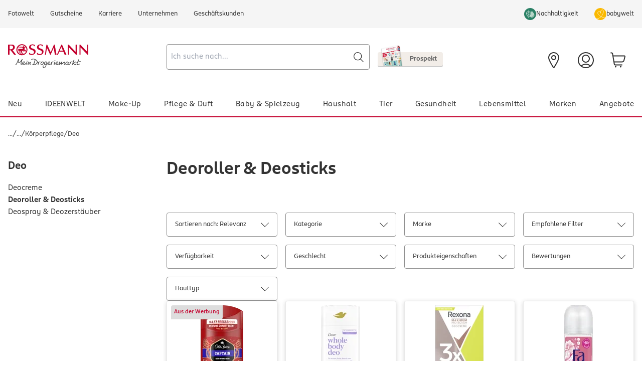

--- FILE ---
content_type: image/svg+xml;charset=UTF-8
request_url: https://www.rossmann.de/_ui/responsive/theme-rossmann/images/footer__delivery.svg
body_size: 46424
content:
<?xml version="1.0" encoding="utf-8"?>
<!-- Generator: Adobe Illustrator 23.0.0, SVG Export Plug-In . SVG Version: 6.00 Build 0)  -->
<svg version="1.1" id="Ebene_1" xmlns="http://www.w3.org/2000/svg" xmlns:xlink="http://www.w3.org/1999/xlink" x="0px" y="0px"
	 viewBox="0 0 900 388" style="enable-background:new 0 0 900 388;" xml:space="preserve">
<style type="text/css">
	.st0{fill:#F3EFEA;}
	.st1{fill:#C3002D;}
	.st2{fill:#464646;}
	.st3{fill:#E0D6CA;}
	.st4{fill:#FFFFFF;}
	.st5{clip-path:url(#SVGID_2_);}
	.st6{fill:#F8C5BF;}
	.st7{fill:#F5AFAC;}
	.st8{fill:#B2B2B2;}
	.st9{fill:#939391;}
	.st10{fill:url(#SVGID_3_);}
	.st11{fill:#56514C;}
	.st12{fill:#E7E7E7;}
	.st13{fill:#A9856B;}
	.st14{fill:#9A7A62;}
	.st15{opacity:0.3;}
	.st16{opacity:0;fill:#FFFFFF;}
	.st17{opacity:0.0179;fill:#FFFFFF;}
	.st18{opacity:0.0357;fill:#FFFFFF;}
	.st19{opacity:0.0536;fill:#FFFFFF;}
	.st20{opacity:0.0714;fill:#FFFFFF;}
	.st21{opacity:0.0893;fill:#FFFFFF;}
	.st22{opacity:0.1071;fill:#FFFFFF;}
	.st23{opacity:0.125;fill:#FFFFFF;}
	.st24{opacity:0.1429;fill:#FFFFFF;}
	.st25{opacity:0.1607;fill:#FFFFFF;}
	.st26{opacity:0.1786;fill:#FFFFFF;}
	.st27{opacity:0.1964;fill:#FFFFFF;}
	.st28{opacity:0.2143;fill:#FFFFFF;}
	.st29{opacity:0.2321;fill:#FFFFFF;}
	.st30{opacity:0.25;fill:#FFFFFF;}
	.st31{opacity:0.2679;fill:#FFFFFF;}
	.st32{opacity:0.2857;fill:#FFFFFF;}
	.st33{opacity:0.3036;fill:#FFFFFF;}
	.st34{opacity:0.3214;fill:#FFFFFF;}
	.st35{opacity:0.3393;fill:#FFFFFF;}
	.st36{opacity:0.3571;fill:#FFFFFF;}
	.st37{opacity:0.375;fill:#FFFFFF;}
	.st38{opacity:0.3929;fill:#FFFFFF;}
	.st39{opacity:0.4107;fill:#FFFFFF;}
	.st40{opacity:0.4286;fill:#FFFFFF;}
	.st41{opacity:0.4464;fill:#FFFFFF;}
	.st42{opacity:0.4643;fill:#FFFFFF;}
	.st43{opacity:0.4821;fill:#FFFFFF;}
	.st44{opacity:0.5;fill:#FFFFFF;}
	.st45{opacity:0.5179;fill:#FFFFFF;}
	.st46{opacity:0.5357;fill:#FFFFFF;}
	.st47{opacity:0.5536;fill:#FFFFFF;}
	.st48{opacity:0.5714;fill:#FFFFFF;}
	.st49{opacity:0.5893;fill:#FFFFFF;}
	.st50{opacity:0.6071;fill:#FFFFFF;}
	.st51{opacity:0.625;fill:#FFFFFF;}
	.st52{opacity:0.6429;fill:#FFFFFF;}
	.st53{opacity:0.6607;fill:#FFFFFF;}
	.st54{opacity:0.6786;fill:#FFFFFF;}
	.st55{opacity:0.6964;fill:#FFFFFF;}
	.st56{opacity:0.7143;fill:#FFFFFF;}
	.st57{opacity:0.7321;fill:#FFFFFF;}
	.st58{opacity:0.75;fill:#FFFFFF;}
	.st59{opacity:0.7679;fill:#FFFFFF;}
	.st60{opacity:0.7857;fill:#FFFFFF;}
	.st61{opacity:0.8036;fill:#FFFFFF;}
	.st62{opacity:0.8214;fill:#FFFFFF;}
	.st63{opacity:0.8393;fill:#FFFFFF;}
	.st64{opacity:0.8571;fill:#FFFFFF;}
	.st65{opacity:0.875;fill:#FFFFFF;}
	.st66{opacity:0.8929;fill:#FFFFFF;}
	.st67{opacity:0.9107;fill:#FFFFFF;}
	.st68{opacity:0.9286;fill:#FFFFFF;}
	.st69{opacity:0.9464;fill:#FFFFFF;}
	.st70{opacity:0.9643;fill:#FFFFFF;}
	.st71{opacity:0.9821;fill:#FFFFFF;}
	.st72{fill:url(#SVGID_4_);}
	.st73{fill:url(#SVGID_5_);}
	.st74{opacity:0.4;}
	.st75{fill:#D0B49A;}
	.st76{fill:#EAEAE9;}
	.st77{fill:#050505;}
	.st78{fill:#9B9B9B;}
	.st79{fill:none;stroke:#050505;stroke-width:0.25;stroke-miterlimit:10;}
	.st80{clip-path:url(#SVGID_7_);fill:none;}
	.st81{clip-path:url(#SVGID_9_);fill:#575756;}
	.st82{clip-path:url(#SVGID_9_);fill:#D21230;}
</style>
<rect class="st0" width="900" height="388"/>
<g>
	<path class="st1" d="M53.56,67.35V49.09h3.29v15.57h7.69l-0.5,2.69H53.56z"/>
	<path class="st1" d="M68.1,67.35V49.09h3.29v18.26H68.1z"/>
	<path class="st1" d="M78.19,67.35V49.09h11.42l-0.45,2.69h-7.69v4.75h6.39v2.62h-6.39v5.41h8.43v2.79H78.19z"/>
	<path class="st1" d="M95.19,67.35V49.09h10.87l-0.4,2.62h-7.25v4.75h5.93v2.62h-5.93v8.27H95.19z"/>
	<path class="st1" d="M110.45,67.35V49.09h11.42l-0.45,2.69h-7.69v4.75h6.39v2.62h-6.39v5.41h8.43v2.79H110.45z"/>
	<path class="st1" d="M127.45,67.35V49.09h5.44c1.39,0,2.47,0.09,3.26,0.27s1.45,0.47,2,0.85c0.65,0.48,1.17,1.06,1.53,1.75
		c0.37,0.69,0.55,1.47,0.55,2.33c0,1.52-0.46,2.73-1.37,3.64c-0.91,0.91-2.16,1.39-3.73,1.46c0.37,0.22,0.67,0.5,0.91,0.85
		c0.3,0.39,0.69,0.88,1.17,1.48s0.96,1.23,1.43,1.89l2.71,3.74h-3.94c-0.26-0.45-0.53-0.91-0.83-1.36c-0.29-0.45-0.6-0.94-0.92-1.46
		c-0.39-0.61-0.74-1.15-1.05-1.61s-0.61-0.87-0.88-1.21c-0.27-0.34-0.53-0.63-0.76-0.87c-0.24-0.24-0.47-0.45-0.69-0.62
		c-0.48-0.39-1.01-0.61-1.61-0.68v7.82H127.45z M130.67,57.26h1.78c0.52,0,1.04-0.02,1.56-0.07c0.52-0.04,0.99-0.16,1.41-0.36
		c0.42-0.19,0.76-0.48,1.02-0.87c0.26-0.39,0.39-0.91,0.39-1.56c0-0.61-0.13-1.09-0.39-1.44c-0.26-0.35-0.6-0.62-1-0.81
		c-0.41-0.18-0.86-0.3-1.34-0.36c-0.49-0.06-0.96-0.08-1.41-0.08h-2.01V57.26z"/>
	<path class="st1" d="M145.43,60.93V49.09h3.22V60.3c0,0.65,0.02,1.22,0.05,1.69c0.03,0.48,0.11,0.84,0.23,1.09
		c0.26,0.59,0.69,1.04,1.31,1.38c0.62,0.33,1.38,0.5,2.26,0.5c0.73,0,1.36-0.1,1.87-0.31c0.52-0.2,0.91-0.49,1.19-0.85
		c0.25-0.34,0.43-0.72,0.53-1.14c0.1-0.41,0.15-1.06,0.15-1.95V49.09h3.29v11.77c0,0.73-0.03,1.35-0.09,1.86
		c-0.06,0.51-0.15,0.95-0.27,1.34c-0.12,0.38-0.29,0.71-0.51,1c-0.22,0.28-0.47,0.57-0.77,0.87c-0.61,0.56-1.35,0.99-2.22,1.29
		s-1.94,0.44-3.2,0.44c-1.76,0-3.15-0.28-4.15-0.83c-1-0.55-1.73-1.23-2.18-2.03c-0.13-0.25-0.25-0.5-0.36-0.75
		c-0.1-0.24-0.18-0.51-0.22-0.81c-0.04-0.29-0.08-0.62-0.1-0.99C145.44,61.89,145.43,61.45,145.43,60.93z"/>
	<path class="st1" d="M166.2,67.35V49.09h3.67l5.23,9.21c0.2,0.34,0.42,0.76,0.66,1.26s0.48,0.99,0.72,1.48
		c0.24,0.49,0.45,0.94,0.62,1.34c0.16,0.37,0.28,0.63,0.36,0.78c0-0.15-0.02-0.44-0.07-0.85c-0.05-0.43-0.1-0.91-0.15-1.44
		s-0.1-1.09-0.15-1.67s-0.07-1.11-0.07-1.59l-0.1-8.53h3.14v18.26h-3.37l-5.15-9.11c-0.22-0.41-0.47-0.89-0.74-1.43
		c-0.27-0.54-0.54-1.08-0.8-1.61c-0.26-0.53-0.49-1.01-0.68-1.44c-0.19-0.43-0.33-0.74-0.42-0.91c0.02,0.18,0.05,0.48,0.08,0.91
		s0.07,0.92,0.12,1.48c0.04,0.55,0.08,1.13,0.12,1.73c0.03,0.6,0.05,1.15,0.05,1.65l0.13,8.73H166.2z"/>
	<path class="st1" d="M185.84,58.25c0-1.41,0.2-2.69,0.6-3.85c0.4-1.16,0.97-2.14,1.72-2.96c0.75-0.81,1.67-1.45,2.77-1.9
		c1.1-0.45,2.37-0.68,3.79-0.68c1.15,0,2.22,0.16,3.2,0.47s1.93,0.81,2.86,1.49l-1.64,2.08c-0.68-0.45-1.34-0.81-2-1.07
		c-0.66-0.26-1.45-0.39-2.39-0.39c-1.15,0-2.12,0.21-2.91,0.64c-0.79,0.43-1.35,1.08-1.69,1.94c-0.25,0.61-0.44,1.29-0.56,2.03
		c-0.12,0.74-0.18,1.54-0.18,2.4c0,2.98,0.79,4.93,2.36,5.85c0.45,0.28,0.97,0.49,1.56,0.65c0.59,0.15,1.18,0.23,1.79,0.23
		c0.52,0,1.02-0.05,1.5-0.16c0.48-0.1,0.89-0.24,1.22-0.42v-4.52h-3.62l-0.48-2.69h7.39v8.67c-0.91,0.52-1.88,0.9-2.9,1.15
		s-2.11,0.37-3.28,0.37c-1.45,0-2.74-0.22-3.86-0.66c-1.12-0.44-2.08-1.07-2.86-1.88c-0.78-0.81-1.38-1.79-1.78-2.94
		C186.04,60.96,185.84,59.67,185.84,58.25z"/>
	<path class="st1" d="M215.21,67.35V49.09h3.29v18.26H215.21z"/>
	<path class="st1" d="M225.3,67.35V49.09h3.67l5.23,9.21c0.2,0.34,0.42,0.76,0.66,1.26s0.48,0.99,0.72,1.48
		c0.24,0.49,0.45,0.94,0.62,1.34c0.16,0.37,0.28,0.63,0.36,0.78c0-0.15-0.02-0.44-0.07-0.85c-0.05-0.43-0.1-0.91-0.15-1.44
		s-0.1-1.09-0.15-1.67s-0.07-1.11-0.07-1.59l-0.1-8.53h3.14v18.26h-3.37l-5.15-9.11c-0.22-0.41-0.47-0.89-0.74-1.43
		c-0.27-0.54-0.54-1.08-0.8-1.61c-0.26-0.53-0.49-1.01-0.68-1.44c-0.19-0.43-0.33-0.74-0.42-0.91c0.02,0.18,0.05,0.48,0.08,0.91
		s0.07,0.92,0.12,1.48c0.04,0.55,0.08,1.13,0.12,1.73c0.03,0.6,0.05,1.15,0.05,1.65l0.13,8.73H225.3z"/>
	<path class="st1" d="M253.61,67.35V49.09h3.29v18.26H253.61z"/>
	<path class="st1" d="M263.7,67.35V49.09h3.22v7.24h7.3v-7.24h3.22v18.26h-3.22v-8.33h-7.3v8.33H263.7z"/>
	<path class="st1" d="M284.3,67.35V49.09h5.44c1.39,0,2.47,0.09,3.26,0.27s1.45,0.47,2,0.85c0.65,0.48,1.17,1.06,1.53,1.75
		c0.37,0.69,0.55,1.47,0.55,2.33c0,1.52-0.46,2.73-1.37,3.64c-0.91,0.91-2.16,1.39-3.73,1.46c0.37,0.22,0.67,0.5,0.91,0.85
		c0.3,0.39,0.69,0.88,1.17,1.48s0.96,1.23,1.43,1.89l2.71,3.74h-3.94c-0.26-0.45-0.53-0.91-0.83-1.36c-0.29-0.45-0.6-0.94-0.92-1.46
		c-0.39-0.61-0.74-1.15-1.05-1.61s-0.61-0.87-0.88-1.21c-0.27-0.34-0.53-0.63-0.76-0.87c-0.24-0.24-0.47-0.45-0.69-0.62
		c-0.48-0.39-1.01-0.61-1.61-0.68v7.82H284.3z M287.52,57.26h1.78c0.52,0,1.04-0.02,1.56-0.07c0.52-0.04,0.99-0.16,1.41-0.36
		c0.42-0.19,0.76-0.48,1.02-0.87c0.26-0.39,0.39-0.91,0.39-1.56c0-0.61-0.13-1.09-0.39-1.44c-0.26-0.35-0.6-0.62-1-0.81
		c-0.41-0.18-0.86-0.3-1.34-0.36c-0.49-0.06-0.96-0.08-1.41-0.08h-2.01V57.26z"/>
	<path class="st1" d="M302.45,67.35V49.09h11.42l-0.45,2.69h-7.69v4.75h6.39v2.62h-6.39v5.41h8.43v2.79H302.45z"/>
	<path class="st1" d="M327.09,67.35V49.09h10.87l-0.4,2.62h-7.25v4.75h5.93v2.62h-5.93v8.27H327.09z M341.53,67.35V49.09h3.29v18.26
		H341.53z"/>
	<path class="st1" d="M351.62,67.35V49.09h3.29v15.57h7.69l-0.5,2.69H351.62z"/>
	<path class="st1" d="M366.17,67.35V49.09h3.29v18.26H366.17z"/>
	<path class="st1" d="M373.37,67.35l6.79-18.29h3.79l6.66,18.29h-3.57l-1.73-4.76h-6.84l-1.74,4.76H373.37z M379.28,60.01h5.31
		l-2.66-8.23L379.28,60.01z"/>
	<path class="st1" d="M394.5,67.35V49.09h3.29v15.57h7.69l-0.5,2.69H394.5z"/>
	<path class="st1" d="M409.05,67.35V49.09h11.42l-0.45,2.69h-7.69v4.75h6.39v2.62h-6.39v5.41h8.43v2.79H409.05z"/>
	<path class="st1" d="M432.65,58.21c0-1.45,0.19-2.76,0.58-3.91c0.39-1.16,0.94-2.14,1.66-2.96c0.72-0.81,1.6-1.44,2.64-1.87
		c1.04-0.43,2.21-0.65,3.53-0.65c1.45,0,2.71,0.24,3.78,0.71c1.08,0.48,1.96,1.13,2.67,1.97c0.7,0.84,1.23,1.83,1.57,2.99
		c0.35,1.16,0.52,2.42,0.52,3.78c0,1.36-0.16,2.62-0.47,3.77c-0.31,1.16-0.81,2.15-1.49,2.97s-1.54,1.47-2.59,1.93
		c-1.05,0.46-2.31,0.7-3.77,0.7c-1.4,0-2.64-0.24-3.72-0.71c-1.08-0.48-1.98-1.13-2.7-1.97s-1.27-1.83-1.65-2.99
		C432.84,60.83,432.65,59.57,432.65,58.21z M436.22,58.01c0,1.23,0.1,2.29,0.31,3.18c0.21,0.89,0.49,1.66,0.86,2.3
		c0.32,0.59,0.82,1.03,1.49,1.32s1.47,0.44,2.4,0.44c1.02,0,1.83-0.2,2.44-0.6c0.61-0.4,1.08-0.92,1.41-1.56
		c0.33-0.64,0.55-1.36,0.67-2.15c0.11-0.79,0.17-1.59,0.17-2.41c0-0.88-0.05-1.75-0.15-2.6s-0.32-1.62-0.67-2.3
		c-0.34-0.68-0.84-1.22-1.5-1.63c-0.65-0.41-1.54-0.61-2.66-0.61c-0.84,0-1.6,0.17-2.26,0.51c-0.67,0.34-1.18,0.81-1.55,1.39
		C436.56,54.35,436.23,55.92,436.22,58.01z"/>
	<path class="st1" d="M455.43,67.35V49.09h4.08c0.95,0,1.85,0.04,2.71,0.11c0.86,0.07,1.67,0.24,2.45,0.51
		c0.68,0.22,1.32,0.54,1.95,0.94s1.18,0.95,1.67,1.63c0.49,0.68,0.88,1.5,1.17,2.46c0.29,0.96,0.44,2.12,0.44,3.48
		c0,1.48-0.2,2.74-0.61,3.8c-0.4,1.06-0.91,1.95-1.51,2.66c-0.6,0.72-1.24,1.26-1.92,1.65c-0.68,0.38-1.3,0.65-1.87,0.79
		c-0.39,0.09-0.86,0.15-1.41,0.18c-0.55,0.03-1.17,0.05-1.86,0.05H455.43z M458.65,64.66h2.53c0.95,0,1.76-0.15,2.42-0.46
		c0.66-0.3,1.19-0.73,1.6-1.27s0.69-1.19,0.87-1.95c0.17-0.76,0.26-1.61,0.26-2.53c0-0.97-0.09-1.87-0.26-2.69s-0.46-1.53-0.88-2.14
		s-0.98-1.07-1.68-1.41c-0.7-0.34-1.61-0.5-2.7-0.5h-2.15V64.66z"/>
	<path class="st1" d="M475.69,67.35V49.09h11.42l-0.45,2.69h-7.69v4.75h6.39v2.62h-6.39v5.41h8.43v2.79H475.69z"/>
	<path class="st1" d="M492.69,67.35V49.09h5.44c1.39,0,2.47,0.09,3.26,0.27s1.45,0.47,2,0.85c0.66,0.48,1.17,1.06,1.53,1.75
		c0.37,0.69,0.55,1.47,0.55,2.33c0,1.52-0.46,2.73-1.37,3.64c-0.91,0.91-2.16,1.39-3.73,1.46c0.37,0.22,0.67,0.5,0.91,0.85
		c0.3,0.39,0.69,0.88,1.17,1.48c0.48,0.6,0.96,1.23,1.43,1.89l2.71,3.74h-3.94c-0.26-0.45-0.53-0.91-0.83-1.36
		c-0.29-0.45-0.6-0.94-0.92-1.46c-0.39-0.61-0.74-1.15-1.05-1.61c-0.31-0.46-0.61-0.87-0.88-1.21c-0.27-0.34-0.53-0.63-0.76-0.87
		c-0.24-0.24-0.47-0.45-0.69-0.62c-0.48-0.39-1.01-0.61-1.61-0.68v7.82H492.69z M495.91,57.26h1.78c0.52,0,1.04-0.02,1.56-0.07
		c0.52-0.04,0.99-0.16,1.41-0.36c0.42-0.19,0.76-0.48,1.02-0.87c0.26-0.39,0.39-0.91,0.39-1.56c0-0.61-0.13-1.09-0.39-1.44
		c-0.26-0.35-0.59-0.62-1-0.81s-0.86-0.3-1.34-0.36c-0.49-0.06-0.96-0.08-1.41-0.08h-2.01V57.26z"/>
	<path class="st1" d="M518.47,67.35V49.09h3.67l5.23,9.21c0.2,0.34,0.42,0.76,0.66,1.26c0.24,0.5,0.48,0.99,0.72,1.48
		c0.24,0.49,0.45,0.94,0.62,1.34c0.16,0.37,0.28,0.63,0.36,0.78c0-0.15-0.02-0.44-0.07-0.85c-0.05-0.43-0.09-0.91-0.15-1.44
		s-0.1-1.09-0.15-1.67c-0.05-0.58-0.07-1.11-0.07-1.59l-0.1-8.53h3.14v18.26h-3.37l-5.15-9.11c-0.22-0.41-0.47-0.89-0.74-1.43
		c-0.27-0.54-0.54-1.08-0.8-1.61c-0.26-0.53-0.49-1.01-0.68-1.44c-0.19-0.43-0.33-0.74-0.42-0.91c0.02,0.18,0.05,0.48,0.08,0.91
		s0.07,0.92,0.12,1.48c0.04,0.55,0.08,1.13,0.12,1.73c0.03,0.6,0.05,1.15,0.05,1.65l0.13,8.73H518.47z"/>
	<path class="st1" d="M536.25,67.35l6.79-18.29h3.79l6.66,18.29h-3.57l-1.73-4.76h-6.84l-1.74,4.76H536.25z M542.16,60.01h5.31
		l-2.66-8.23L542.16,60.01z"/>
	<path class="st1" d="M556.35,58.48c0-1.3,0.21-2.53,0.63-3.7c0.42-1.17,1.01-2.2,1.77-3.09c0.76-0.89,1.69-1.59,2.79-2.13
		c1.1-0.53,2.34-0.8,3.73-0.8c0.95,0,1.89,0.13,2.82,0.39s1.7,0.62,2.31,1.08l-1.59,2.18c-0.56-0.34-1.13-0.6-1.68-0.77
		c-0.56-0.17-1.17-0.26-1.82-0.26c-0.95,0-1.82,0.23-2.6,0.68c-0.78,0.45-1.4,1.08-1.85,1.87c-0.32,0.52-0.56,1.13-0.71,1.83
		c-0.15,0.7-0.22,1.54-0.22,2.51c0,1.27,0.11,2.29,0.32,3.04c0.21,0.76,0.6,1.44,1.15,2.05c1.04,1.17,2.38,1.76,4.03,1.77
		c0.73,0,1.39-0.1,1.99-0.31s1.2-0.49,1.79-0.85l1.56,2.01c-0.7,0.54-1.53,0.95-2.5,1.22c-0.97,0.27-2.02,0.41-3.15,0.41
		c-1.36,0-2.59-0.23-3.68-0.68c-1.09-0.45-2.01-1.08-2.76-1.88s-1.33-1.76-1.74-2.89C556.56,61.05,556.35,59.82,556.35,58.48z"/>
	<path class="st1" d="M575.56,67.35V49.09h3.22v7.24h7.3v-7.24h3.22v18.26h-3.22v-8.33h-7.3v8.33H575.56z"/>
	<path class="st1" d="M603.8,67.35V49.09h3.22v7.24h7.3v-7.24h3.22v18.26h-3.22v-8.33h-7.3v8.33H603.8z"/>
	<path class="st1" d="M621.51,67.35l6.79-18.29h3.79l6.66,18.29h-3.57l-1.73-4.76h-6.84l-1.74,4.76H621.51z M627.42,60.01h5.31
		l-2.66-8.23L627.42,60.01z"/>
	<path class="st1" d="M642.48,60.93V49.09h3.22V60.3c0,0.65,0.02,1.22,0.05,1.69c0.03,0.48,0.11,0.84,0.23,1.09
		c0.25,0.59,0.69,1.04,1.31,1.38c0.62,0.33,1.38,0.5,2.26,0.5c0.73,0,1.36-0.1,1.87-0.31s0.91-0.49,1.19-0.85
		c0.26-0.34,0.43-0.72,0.53-1.14c0.1-0.41,0.15-1.06,0.15-1.95V49.09h3.29v11.77c0,0.73-0.03,1.35-0.09,1.86
		c-0.06,0.51-0.15,0.95-0.27,1.34c-0.12,0.38-0.29,0.71-0.51,1c-0.21,0.28-0.47,0.57-0.77,0.87c-0.61,0.56-1.35,0.99-2.22,1.29
		c-0.87,0.29-1.94,0.44-3.2,0.44c-1.77,0-3.15-0.28-4.15-0.83c-1-0.55-1.73-1.23-2.18-2.03c-0.13-0.25-0.25-0.5-0.36-0.75
		c-0.1-0.24-0.18-0.51-0.22-0.81c-0.04-0.29-0.08-0.62-0.1-0.99C642.49,61.89,642.48,61.45,642.48,60.93z"/>
	<path class="st1" d="M662.06,66.07l1.23-2.51c0.95,0.52,1.88,0.9,2.79,1.13c0.91,0.24,1.87,0.36,2.89,0.36
		c0.61,0,1.12-0.05,1.54-0.16s0.81-0.26,1.18-0.45c0.91-0.5,1.36-1.18,1.36-2.06c0-0.65-0.25-1.18-0.75-1.6
		c-0.5-0.42-1.33-0.79-2.49-1.11l-2.59-0.68c-0.59-0.15-1.15-0.37-1.69-0.65s-1.02-0.63-1.43-1.04c-0.41-0.41-0.74-0.88-0.99-1.41
		c-0.25-0.53-0.37-1.13-0.37-1.79c0-0.82,0.17-1.56,0.51-2.23s0.82-1.24,1.43-1.71s1.34-0.85,2.19-1.12s1.79-0.41,2.81-0.41
		c1.17,0,2.34,0.16,3.53,0.48c1.18,0.32,2.18,0.76,3,1.33l-1.48,2.34c-1.6-0.97-3.24-1.46-4.92-1.46c-1.06,0-1.92,0.21-2.56,0.63
		c-0.65,0.42-0.97,0.99-0.97,1.71c0,0.58,0.22,1.05,0.67,1.39s1.19,0.66,2.23,0.93l2.49,0.65c0.65,0.18,1.27,0.4,1.87,0.67
		c0.6,0.27,1.13,0.61,1.59,1.02c0.46,0.41,0.83,0.9,1.1,1.48c0.27,0.57,0.4,1.24,0.4,1.99c0,1.02-0.27,1.96-0.82,2.82
		c-0.55,0.86-1.29,1.54-2.24,2.07c-1.31,0.7-2.9,1.06-4.77,1.07c-1.15,0-2.3-0.14-3.46-0.42C664.16,67.03,663.07,66.62,662.06,66.07
		z"/>
	<path class="st1" d="M682.24,67.35V49.09h11.42l-0.45,2.69h-7.69v4.75h6.39v2.62h-6.39v5.41h8.43v2.79H682.24z"/>
</g>
<g>
	<path class="st2" d="M171.21,163.23v-17.31c0-0.68-0.02-1.31-0.04-1.9c-0.03-0.59-0.1-1.29-0.23-2.08l4.05-0.99
		c0.1,0.58,0.17,1.3,0.2,2.16c0.03,0.86,0.04,1.8,0.04,2.82v17.31H171.21z M180.48,163.23l-5.16-8.7l3.93-6.66h4.83l-4.89,6.42
		l6.03,8.94H180.48z"/>
	<path class="st2" d="M199.86,155.49c0,1.32-0.15,2.45-0.46,3.39c-0.31,0.94-0.79,1.79-1.46,2.55c-0.58,0.66-1.27,1.18-2.07,1.56
		c-0.8,0.38-1.8,0.57-3,0.57c-1.04,0-1.99-0.19-2.83-0.57c-0.85-0.38-1.58-0.91-2.18-1.6c-0.6-0.69-1.06-1.52-1.4-2.5
		c-0.33-0.98-0.49-2.07-0.49-3.27c0-1.2,0.17-2.29,0.49-3.28c0.33-0.99,0.8-1.84,1.4-2.55c0.6-0.71,1.32-1.25,2.18-1.63
		c0.85-0.38,1.79-0.57,2.83-0.57c2.18,0,3.92,0.77,5.22,2.31c0.62,0.72,1.07,1.52,1.35,2.4
		C199.72,153.16,199.86,154.23,199.86,155.49z M195.48,155.46c0-2.04-0.27-3.41-0.81-4.11c-0.42-0.54-1-0.81-1.74-0.81
		c-0.48,0-0.91,0.14-1.28,0.42c-0.37,0.28-0.63,0.66-0.79,1.14c-0.14,0.4-0.25,0.88-0.31,1.44c-0.07,0.56-0.1,1.22-0.1,1.98
		c0,1.78,0.17,3.07,0.51,3.87c0.18,0.42,0.46,0.73,0.85,0.94c0.39,0.21,0.78,0.31,1.19,0.31c0.88,0,1.51-0.41,1.9-1.23
		C195.28,158.6,195.48,157.28,195.48,155.46z"/>
	<path class="st2" d="M214.74,158.37c0,0.8-0.16,1.53-0.48,2.17c-0.32,0.65-0.77,1.21-1.33,1.68c-0.57,0.47-1.26,0.83-2.07,1.09
		s-1.71,0.39-2.69,0.39c-1.88,0-3.95-0.59-6.21-1.77l1.44-2.94c0.3,0.18,0.65,0.38,1.06,0.58c0.41,0.21,0.84,0.4,1.29,0.57
		c0.45,0.17,0.91,0.31,1.38,0.42c0.47,0.11,0.92,0.16,1.36,0.16c0.58,0,1.06-0.16,1.46-0.49s0.58-0.75,0.58-1.25
		c0-0.52-0.19-0.92-0.57-1.21c-0.38-0.29-0.98-0.51-1.8-0.68l-1.8-0.33c-0.52-0.1-1.05-0.3-1.59-0.6c-0.54-0.3-0.95-0.62-1.23-0.96
		c-0.28-0.34-0.5-0.76-0.65-1.26c-0.15-0.5-0.23-1-0.23-1.5c0-0.74,0.14-1.42,0.42-2.04c0.28-0.62,0.68-1.15,1.2-1.59
		c0.52-0.44,1.14-0.78,1.88-1.02c0.73-0.24,1.54-0.36,2.44-0.36c1.24,0,2.29,0.15,3.15,0.46c0.86,0.31,1.64,0.64,2.34,0.98
		l-1.32,2.7c-0.76-0.4-1.44-0.68-2.02-0.85c-0.59-0.17-1.18-0.25-1.75-0.25c-0.58,0-1.05,0.13-1.41,0.4s-0.54,0.64-0.54,1.1
		c0,0.4,0.15,0.72,0.44,0.94c0.29,0.23,0.78,0.44,1.48,0.62l1.86,0.48c0.48,0.12,0.88,0.25,1.2,0.38c0.32,0.13,0.59,0.27,0.83,0.42
		c0.23,0.15,0.42,0.3,0.58,0.45c0.16,0.15,0.31,0.31,0.45,0.49C214.46,156.46,214.74,157.33,214.74,158.37z"/>
	<path class="st2" d="M225.72,162.9c-1.12,0.46-2.21,0.69-3.27,0.69c-1.02,0-1.91-0.21-2.66-0.61s-1.25-0.96-1.48-1.64
		c-0.06-0.16-0.11-0.31-0.15-0.45c-0.04-0.14-0.07-0.29-0.08-0.45c-0.01-0.16-0.02-0.35-0.03-0.58c-0.01-0.23-0.02-0.52-0.02-0.88
		v-8.34h-1.53v-2.76h1.53c0-0.76,0-1.41,0.02-1.95c0.01-0.54,0.05-1.1,0.13-1.68l4.08-1.02c-0.08,0.7-0.14,1.45-0.18,2.26
		s-0.06,1.6-0.06,2.39h3.6l-1.02,2.76h-2.58v7.71c0,0.98,0.11,1.64,0.34,1.97c0.23,0.33,0.69,0.49,1.4,0.49
		c0.18,0,0.38-0.02,0.58-0.07s0.5-0.13,0.85-0.23L225.72,162.9z"/>
	<path class="st2" d="M232.02,156.81v0.12c0,1.2,0.28,2.12,0.84,2.76c0.56,0.64,1.36,0.96,2.4,0.96c1.36,0,2.66-0.51,3.9-1.53
		l1.56,2.4c-1.74,1.42-3.67,2.13-5.79,2.13c-1.1,0-2.1-0.19-3-0.57c-0.9-0.38-1.67-0.92-2.29-1.6s-1.12-1.52-1.46-2.5
		c-0.34-0.98-0.51-2.07-0.51-3.27c0-1.38,0.15-2.55,0.45-3.51c0.3-0.96,0.79-1.82,1.47-2.58c0.64-0.7,1.35-1.22,2.13-1.56
		c0.78-0.34,1.68-0.51,2.7-0.51c0.9,0,1.74,0.14,2.52,0.42c0.78,0.28,1.42,0.68,1.92,1.2c0.7,0.72,1.21,1.62,1.54,2.69
		s0.5,2.41,0.5,4.03v0.93H232.02z M236.73,153.69c0-0.58-0.04-1.04-0.1-1.38c-0.07-0.34-0.2-0.65-0.38-0.93
		c-0.4-0.6-0.99-0.9-1.77-0.9c-0.76,0-1.35,0.29-1.77,0.85s-0.63,1.4-0.63,2.48v0.06h4.65V153.69z"/>
	<path class="st2" d="M252.21,163.23v-9.99c0-0.88-0.1-1.47-0.29-1.78c-0.19-0.31-0.54-0.47-1.06-0.47c-0.4,0-0.85,0.13-1.35,0.38
		c-0.5,0.25-0.98,0.59-1.44,1.01v10.86h-4.02V152.1c0-0.66-0.04-1.29-0.13-1.91c-0.09-0.61-0.23-1.17-0.41-1.69l3.57-1.02
		c0.38,0.66,0.57,1.3,0.57,1.92c0.3-0.22,0.58-0.42,0.85-0.6c0.27-0.18,0.57-0.36,0.92-0.54c0.4-0.22,0.84-0.38,1.33-0.49
		c0.49-0.11,0.96-0.17,1.42-0.17c0.86,0,1.63,0.21,2.31,0.61c0.68,0.41,1.14,0.95,1.38,1.6c0.2,0.54,0.3,1.27,0.3,2.19v11.22H252.21
		z"/>
	<path class="st2" d="M267,163.17c-0.72,0.28-1.52,0.42-2.4,0.42c-0.86,0-1.61-0.19-2.25-0.57c-0.64-0.38-1.08-0.89-1.32-1.53
		c-0.08-0.2-0.14-0.39-0.18-0.57c-0.04-0.18-0.08-0.39-0.1-0.63c-0.03-0.24-0.05-0.54-0.06-0.9c-0.01-0.36-0.02-0.81-0.02-1.35
		v-11.46c0-1.02-0.02-1.87-0.04-2.55c-0.03-0.68-0.09-1.37-0.17-2.07l4.11-0.93c0.08,0.42,0.14,0.92,0.17,1.5
		c0.03,0.58,0.04,1.41,0.04,2.49v11.97c0,0.66,0,1.19,0.02,1.59c0.01,0.4,0.02,0.72,0.03,0.96c0.01,0.24,0.03,0.42,0.08,0.54
		c0.04,0.12,0.09,0.23,0.15,0.33c0.16,0.28,0.43,0.42,0.81,0.42h0.21c0.06,0,0.14-0.02,0.24-0.06L267,163.17z"/>
	<path class="st2" d="M282.24,155.49c0,1.32-0.15,2.45-0.46,3.39c-0.31,0.94-0.79,1.79-1.46,2.55c-0.58,0.66-1.27,1.18-2.07,1.56
		c-0.8,0.38-1.8,0.57-3,0.57c-1.04,0-1.99-0.19-2.83-0.57c-0.85-0.38-1.58-0.91-2.18-1.6c-0.6-0.69-1.06-1.52-1.4-2.5
		c-0.33-0.98-0.49-2.07-0.49-3.27c0-1.2,0.17-2.29,0.49-3.28c0.33-0.99,0.8-1.84,1.4-2.55c0.6-0.71,1.32-1.25,2.18-1.63
		c0.85-0.38,1.79-0.57,2.83-0.57c2.18,0,3.92,0.77,5.22,2.31c0.62,0.72,1.07,1.52,1.35,2.4
		C282.1,153.16,282.24,154.23,282.24,155.49z M277.86,155.46c0-2.04-0.27-3.41-0.81-4.11c-0.42-0.54-1-0.81-1.74-0.81
		c-0.48,0-0.91,0.14-1.28,0.42c-0.37,0.28-0.63,0.66-0.79,1.14c-0.14,0.4-0.25,0.88-0.31,1.44c-0.07,0.56-0.1,1.22-0.1,1.98
		c0,1.78,0.17,3.07,0.51,3.87c0.18,0.42,0.46,0.73,0.85,0.94c0.39,0.21,0.78,0.31,1.19,0.31c0.88,0,1.51-0.41,1.9-1.23
		C277.66,158.6,277.86,157.28,277.86,155.46z"/>
	<path class="st2" d="M297.12,158.37c0,0.8-0.16,1.53-0.48,2.17c-0.32,0.65-0.77,1.21-1.33,1.68c-0.57,0.47-1.26,0.83-2.07,1.09
		s-1.71,0.39-2.69,0.39c-1.88,0-3.95-0.59-6.21-1.77l1.44-2.94c0.3,0.18,0.65,0.38,1.06,0.58c0.41,0.21,0.84,0.4,1.29,0.57
		c0.45,0.17,0.91,0.31,1.38,0.42c0.47,0.11,0.92,0.16,1.36,0.16c0.58,0,1.06-0.16,1.46-0.49s0.58-0.75,0.58-1.25
		c0-0.52-0.19-0.92-0.57-1.21c-0.38-0.29-0.98-0.51-1.8-0.68l-1.8-0.33c-0.52-0.1-1.05-0.3-1.59-0.6c-0.54-0.3-0.95-0.62-1.23-0.96
		c-0.28-0.34-0.5-0.76-0.65-1.26c-0.15-0.5-0.23-1-0.23-1.5c0-0.74,0.14-1.42,0.42-2.04c0.28-0.62,0.68-1.15,1.2-1.59
		c0.52-0.44,1.14-0.78,1.88-1.02c0.73-0.24,1.54-0.36,2.44-0.36c1.24,0,2.29,0.15,3.15,0.46c0.86,0.31,1.64,0.64,2.34,0.98
		l-1.32,2.7c-0.76-0.4-1.44-0.68-2.02-0.85c-0.59-0.17-1.18-0.25-1.75-0.25c-0.58,0-1.05,0.13-1.41,0.4s-0.54,0.64-0.54,1.1
		c0,0.4,0.15,0.72,0.44,0.94c0.29,0.23,0.78,0.44,1.48,0.62l1.86,0.48c0.48,0.12,0.88,0.25,1.2,0.38c0.32,0.13,0.59,0.27,0.83,0.42
		c0.23,0.15,0.42,0.3,0.58,0.45c0.16,0.15,0.31,0.31,0.45,0.49C296.84,156.46,297.12,157.33,297.12,158.37z"/>
	<path class="st2" d="M303.87,156.81v0.12c0,1.2,0.28,2.12,0.84,2.76c0.56,0.64,1.36,0.96,2.4,0.96c1.36,0,2.66-0.51,3.9-1.53
		l1.56,2.4c-1.74,1.42-3.67,2.13-5.79,2.13c-1.1,0-2.1-0.19-3-0.57c-0.9-0.38-1.67-0.92-2.29-1.6s-1.12-1.52-1.46-2.5
		c-0.34-0.98-0.51-2.07-0.51-3.27c0-1.38,0.15-2.55,0.45-3.51c0.3-0.96,0.79-1.82,1.47-2.58c0.64-0.7,1.35-1.22,2.13-1.56
		c0.78-0.34,1.68-0.51,2.7-0.51c0.9,0,1.74,0.14,2.52,0.42c0.78,0.28,1.42,0.68,1.92,1.2c0.7,0.72,1.21,1.62,1.54,2.69
		s0.5,2.41,0.5,4.03v0.93H303.87z M308.58,153.69c0-0.58-0.04-1.04-0.1-1.38c-0.07-0.34-0.2-0.65-0.38-0.93
		c-0.4-0.6-0.99-0.9-1.77-0.9c-0.76,0-1.35,0.29-1.77,0.85s-0.63,1.4-0.63,2.48v0.06h4.65V153.69z"/>
	<path class="st2" d="M333.65,163.23h-11.01v-20.85h4.29v17.37h7.47L333.65,163.23z"/>
	<path class="st2" d="M341.45,143.64c0,0.7-0.24,1.29-0.72,1.77s-1.07,0.72-1.77,0.72c-0.68,0-1.26-0.24-1.74-0.72
		s-0.72-1.07-0.72-1.77s0.25-1.29,0.74-1.77c0.49-0.48,1.08-0.72,1.78-0.72c0.68,0,1.25,0.24,1.73,0.72
		C341.22,142.35,341.45,142.94,341.45,143.64z M336.95,163.23v-15.09l4.02-0.63v15.72H336.95z"/>
	<path class="st2" d="M348.92,156.81v0.12c0,1.2,0.28,2.12,0.84,2.76c0.56,0.64,1.36,0.96,2.4,0.96c1.36,0,2.66-0.51,3.9-1.53
		l1.56,2.4c-1.74,1.42-3.67,2.13-5.79,2.13c-1.1,0-2.1-0.19-3-0.57c-0.9-0.38-1.67-0.92-2.29-1.6s-1.12-1.52-1.46-2.5
		c-0.34-0.98-0.51-2.07-0.51-3.27c0-1.38,0.15-2.55,0.45-3.51c0.3-0.96,0.79-1.82,1.47-2.58c0.64-0.7,1.35-1.22,2.13-1.56
		c0.78-0.34,1.68-0.51,2.7-0.51c0.9,0,1.74,0.14,2.52,0.42c0.78,0.28,1.42,0.68,1.92,1.2c0.7,0.72,1.21,1.62,1.54,2.69
		s0.5,2.41,0.5,4.03v0.93H348.92z M353.63,153.69c0-0.58-0.04-1.04-0.1-1.38c-0.07-0.34-0.2-0.65-0.38-0.93
		c-0.4-0.6-0.99-0.9-1.77-0.9c-0.76,0-1.35,0.29-1.77,0.85s-0.63,1.4-0.63,2.48v0.06h4.65V153.69z"/>
	<path class="st2" d="M368.18,144.45c-0.44-0.22-0.77-0.36-0.98-0.42c-0.21-0.06-0.44-0.09-0.67-0.09c-0.52,0-0.93,0.15-1.23,0.45
		c-0.3,0.3-0.45,0.73-0.45,1.29v2.19h3.9l-1.02,2.76h-2.85v12.6h-3.93v-12.6h-1.38v-2.76h1.47c-0.04-0.32-0.07-0.67-0.1-1.04
		c-0.03-0.37-0.04-0.72-0.04-1.06c0-1.52,0.43-2.69,1.29-3.52c0.86-0.83,2.08-1.25,3.66-1.25c0.66,0,1.27,0.08,1.84,0.23
		c0.57,0.15,1.17,0.4,1.79,0.73L368.18,144.45z"/>
	<path class="st2" d="M373.82,156.81v0.12c0,1.2,0.28,2.12,0.84,2.76c0.56,0.64,1.36,0.96,2.4,0.96c1.36,0,2.66-0.51,3.9-1.53
		l1.56,2.4c-1.74,1.42-3.67,2.13-5.79,2.13c-1.1,0-2.1-0.19-3-0.57c-0.9-0.38-1.67-0.92-2.29-1.6s-1.12-1.52-1.46-2.5
		c-0.34-0.98-0.51-2.07-0.51-3.27c0-1.38,0.15-2.55,0.45-3.51c0.3-0.96,0.79-1.82,1.47-2.58c0.64-0.7,1.35-1.22,2.13-1.56
		c0.78-0.34,1.68-0.51,2.7-0.51c0.9,0,1.74,0.14,2.52,0.42c0.78,0.28,1.42,0.68,1.92,1.2c0.7,0.72,1.21,1.62,1.54,2.69
		s0.5,2.41,0.5,4.03v0.93H373.82z M378.53,153.69c0-0.58-0.04-1.04-0.1-1.38c-0.07-0.34-0.2-0.65-0.38-0.93
		c-0.4-0.6-0.99-0.9-1.77-0.9c-0.76,0-1.35,0.29-1.77,0.85s-0.63,1.4-0.63,2.48v0.06h4.65V153.69z"/>
	<path class="st2" d="M393.5,151.38c-0.38-0.2-0.77-0.3-1.17-0.3c-0.9,0-1.72,0.43-2.46,1.29v10.86h-4.02v-10.26
		c0-1.04-0.06-1.94-0.17-2.7c-0.11-0.76-0.25-1.36-0.4-1.8l3.6-0.96c0.36,0.64,0.57,1.37,0.63,2.19c0.44-0.58,0.96-1.09,1.56-1.53
		c0.6-0.44,1.28-0.66,2.04-0.66c0.3,0,0.54,0.02,0.74,0.06c0.19,0.04,0.44,0.13,0.76,0.27L393.5,151.38z"/>
	<path class="st2" d="M406.52,163.65c-0.54-0.38-0.94-0.88-1.2-1.5c-0.5,0.48-1.09,0.85-1.78,1.1c-0.69,0.25-1.45,0.38-2.27,0.38
		c-1.08,0-2.04-0.23-2.88-0.69c-0.84-0.46-1.39-1.06-1.65-1.8c-0.12-0.34-0.21-0.74-0.26-1.2s-0.07-1.08-0.07-1.86v-9.84l3.96-0.75
		v9.87c0,0.7,0.03,1.24,0.09,1.62s0.14,0.68,0.24,0.9c0.1,0.22,0.28,0.4,0.55,0.52c0.27,0.13,0.56,0.19,0.85,0.19
		c0.5,0,1-0.15,1.5-0.45c0.5-0.3,0.83-0.64,0.99-1.02v-10.8l3.84-0.81v11.73c0,0.52,0.08,1.03,0.24,1.52
		c0.16,0.49,0.39,0.92,0.69,1.27L406.52,163.65z"/>
	<path class="st2" d="M421.1,163.23v-9.99c0-0.88-0.1-1.47-0.29-1.78c-0.19-0.31-0.54-0.47-1.06-0.47c-0.4,0-0.85,0.13-1.35,0.38
		c-0.5,0.25-0.98,0.59-1.44,1.01v10.86h-4.02V152.1c0-0.66-0.04-1.29-0.13-1.91c-0.09-0.61-0.23-1.17-0.41-1.69l3.57-1.02
		c0.38,0.66,0.57,1.3,0.57,1.92c0.3-0.22,0.58-0.42,0.85-0.6c0.27-0.18,0.57-0.36,0.92-0.54c0.4-0.22,0.84-0.38,1.33-0.49
		c0.49-0.11,0.96-0.17,1.42-0.17c0.86,0,1.63,0.21,2.31,0.61c0.68,0.41,1.14,0.95,1.38,1.6c0.2,0.54,0.3,1.27,0.3,2.19v11.22H421.1z
		"/>
	<path class="st2" d="M444.77,149.55c-0.44,0.4-0.88,0.69-1.32,0.87c-0.44,0.18-0.94,0.27-1.5,0.27c-0.2,0-0.4-0.01-0.58-0.03
		c-0.19-0.02-0.35-0.04-0.47-0.06c0.3,0.36,0.53,0.74,0.68,1.14c0.15,0.4,0.23,0.86,0.23,1.38c0,0.66-0.14,1.27-0.42,1.83
		c-0.28,0.56-0.67,1.04-1.19,1.44c-0.51,0.4-1.11,0.72-1.8,0.94c-0.69,0.23-1.45,0.35-2.27,0.35h-0.27c-0.06,0-0.17-0.01-0.33-0.03
		c-0.52,0.24-0.92,0.46-1.19,0.65c-0.27,0.19-0.41,0.4-0.41,0.62c0,0.24,0.22,0.36,0.66,0.36l2.16,0.03
		c1.16,0.02,2.09,0.13,2.79,0.33c0.7,0.2,1.32,0.55,1.86,1.05c0.88,0.82,1.32,1.91,1.32,3.27c0,1.24-0.41,2.3-1.23,3.18
		c-0.68,0.72-1.56,1.23-2.64,1.53c-1.08,0.3-2.22,0.45-3.42,0.45c-1.1,0-2.17-0.12-3.21-0.34c-1.04-0.23-1.91-0.67-2.61-1.31
		c-0.84-0.78-1.26-1.69-1.26-2.73c0-0.42,0.04-0.75,0.12-0.98c0.08-0.23,0.16-0.43,0.24-0.58h3.72c-0.08,0.18-0.13,0.33-0.15,0.46
		c-0.02,0.13-0.03,0.3-0.03,0.53c0,0.62,0.24,1.09,0.73,1.41c0.49,0.32,1.2,0.48,2.15,0.48c0.52,0,0.99-0.04,1.41-0.1
		c0.42-0.07,0.79-0.21,1.11-0.4c0.3-0.18,0.54-0.41,0.72-0.68c0.18-0.27,0.27-0.56,0.27-0.88c0-0.7-0.27-1.17-0.81-1.42
		c-0.54-0.25-1.21-0.39-2.01-0.41l-1.71-0.03c-1.76-0.02-2.99-0.18-3.69-0.48c-0.36-0.14-0.65-0.38-0.85-0.72
		c-0.21-0.34-0.31-0.77-0.31-1.29c0-0.24,0.03-0.48,0.09-0.72c0.06-0.24,0.18-0.47,0.38-0.69c0.19-0.22,0.47-0.43,0.84-0.63
		c0.37-0.2,0.88-0.38,1.52-0.54c-2.2-0.56-3.3-1.98-3.3-4.26c0-0.78,0.15-1.49,0.46-2.13c0.31-0.64,0.74-1.19,1.31-1.64
		c0.56-0.45,1.24-0.8,2.04-1.05s1.69-0.38,2.67-0.38c0.44,0,0.87,0.03,1.29,0.09c0.42,0.06,0.91,0.16,1.47,0.3
		c0.42,0.1,0.77,0.18,1.06,0.24c0.29,0.06,0.56,0.09,0.83,0.09c0.56,0,1.11-0.11,1.67-0.34c0.55-0.23,1.05-0.56,1.51-0.98
		L444.77,149.55z M437.66,152.82c0-0.72-0.22-1.28-0.65-1.68c-0.43-0.4-1.03-0.6-1.79-0.6c-0.76,0-1.35,0.2-1.77,0.6
		c-0.42,0.4-0.63,0.96-0.63,1.68c0,0.78,0.22,1.34,0.66,1.68c0.44,0.34,1.01,0.51,1.71,0.51
		C436.84,155.01,437.66,154.28,437.66,152.82z"/>
	<path class="st2" d="M457.7,143.64c0,0.7-0.24,1.29-0.72,1.77c-0.48,0.48-1.07,0.72-1.77,0.72c-0.68,0-1.26-0.24-1.74-0.72
		c-0.48-0.48-0.72-1.07-0.72-1.77s0.25-1.29,0.74-1.77c0.49-0.48,1.08-0.72,1.78-0.72c0.68,0,1.26,0.24,1.73,0.72
		S457.7,142.94,457.7,143.64z M453.2,163.23v-15.09l4.02-0.63v15.72H453.2z"/>
	<path class="st2" d="M469.88,163.23v-9.99c0-0.88-0.1-1.47-0.29-1.78c-0.19-0.31-0.54-0.47-1.07-0.47c-0.4,0-0.85,0.13-1.35,0.38
		c-0.5,0.25-0.98,0.59-1.44,1.01v10.86h-4.02V152.1c0-0.66-0.04-1.29-0.13-1.91c-0.09-0.61-0.23-1.17-0.41-1.69l3.57-1.02
		c0.38,0.66,0.57,1.3,0.57,1.92c0.3-0.22,0.58-0.42,0.86-0.6c0.27-0.18,0.57-0.36,0.91-0.54c0.4-0.22,0.85-0.38,1.34-0.49
		c0.49-0.11,0.96-0.17,1.42-0.17c0.86,0,1.63,0.21,2.31,0.61c0.68,0.41,1.14,0.95,1.38,1.6c0.2,0.54,0.3,1.27,0.3,2.19v11.22H469.88
		z"/>
	<path class="st2" d="M494.33,163.23c-0.1-0.2-0.18-0.5-0.24-0.9c-0.98,0.86-2.16,1.29-3.54,1.29c-0.98,0-1.86-0.19-2.64-0.56
		c-0.78-0.37-1.44-0.89-2-1.56c-0.55-0.67-0.97-1.48-1.28-2.44c-0.3-0.96-0.45-2.04-0.45-3.24c0-1.2,0.16-2.29,0.48-3.28
		c0.32-0.99,0.77-1.85,1.35-2.56c0.58-0.72,1.27-1.28,2.07-1.67c0.8-0.39,1.69-0.58,2.67-0.58c1.1,0,2.01,0.29,2.73,0.87
		c-0.04-0.16-0.07-0.46-0.09-0.92c-0.02-0.45-0.03-0.9-0.03-1.36v-5.28l3.99,0.63v15.96c0,0.94,0.02,1.74,0.04,2.38
		c0.03,0.65,0.08,1.19,0.13,1.62c0.06,0.43,0.13,0.77,0.2,1.02c0.07,0.25,0.13,0.45,0.2,0.58H494.33z M493.43,151.92
		c-0.76-0.66-1.49-0.99-2.19-0.99c-0.9,0-1.56,0.39-1.96,1.17c-0.41,0.78-0.62,2.03-0.62,3.75c0,0.82,0.05,1.51,0.14,2.07
		c0.09,0.56,0.24,1.01,0.46,1.35c0.22,0.34,0.51,0.58,0.87,0.73c0.36,0.15,0.8,0.23,1.32,0.23c0.38,0,0.75-0.1,1.13-0.31
		s0.65-0.44,0.86-0.68V151.92z"/>
	<path class="st2" d="M506.36,143.64c0,0.7-0.24,1.29-0.72,1.77s-1.07,0.72-1.77,0.72c-0.68,0-1.26-0.24-1.74-0.72
		s-0.72-1.07-0.72-1.77s0.25-1.29,0.74-1.77c0.49-0.48,1.08-0.72,1.78-0.72c0.68,0,1.25,0.24,1.73,0.72
		C506.13,142.35,506.36,142.94,506.36,143.64z M501.86,163.23v-15.09l4.02-0.63v15.72H501.86z"/>
	<path class="st2" d="M513.83,156.81v0.12c0,1.2,0.28,2.12,0.84,2.76c0.56,0.64,1.36,0.96,2.4,0.96c1.36,0,2.66-0.51,3.9-1.53
		l1.56,2.4c-1.74,1.42-3.67,2.13-5.79,2.13c-1.1,0-2.1-0.19-3-0.57c-0.9-0.38-1.66-0.92-2.29-1.6c-0.63-0.69-1.12-1.52-1.46-2.5
		s-0.51-2.07-0.51-3.27c0-1.38,0.15-2.55,0.45-3.51s0.79-1.82,1.47-2.58c0.64-0.7,1.35-1.22,2.13-1.56c0.78-0.34,1.68-0.51,2.7-0.51
		c0.9,0,1.74,0.14,2.52,0.42c0.78,0.28,1.42,0.68,1.92,1.2c0.7,0.72,1.21,1.62,1.54,2.69s0.5,2.41,0.5,4.03v0.93H513.83z
		 M518.54,153.69c0-0.58-0.04-1.04-0.11-1.38c-0.07-0.34-0.2-0.65-0.38-0.93c-0.4-0.6-0.99-0.9-1.77-0.9
		c-0.76,0-1.35,0.29-1.77,0.85s-0.63,1.4-0.63,2.48v0.06h4.65V153.69z"/>
	<path class="st2" d="M182.04,182.77h-6.63v4.77h5.31v3.42h-5.31v9.27h-4.2v-20.85h11.31L182.04,182.77z"/>
	<path class="st2" d="M189.12,180.64c0,0.7-0.24,1.29-0.72,1.77s-1.07,0.72-1.77,0.72c-0.68,0-1.26-0.24-1.74-0.72
		s-0.72-1.07-0.72-1.77s0.25-1.29,0.74-1.77c0.49-0.48,1.08-0.72,1.78-0.72c0.68,0,1.25,0.24,1.73,0.72
		C188.88,179.35,189.12,179.94,189.12,180.64z M184.62,200.23v-15.09l4.02-0.63v15.72H184.62z"/>
	<path class="st2" d="M199.47,200.17c-0.72,0.28-1.52,0.42-2.4,0.42c-0.86,0-1.61-0.19-2.25-0.57c-0.64-0.38-1.08-0.89-1.32-1.53
		c-0.08-0.2-0.14-0.39-0.18-0.57c-0.04-0.18-0.08-0.39-0.1-0.63c-0.03-0.24-0.05-0.54-0.06-0.9c-0.01-0.36-0.02-0.81-0.02-1.35
		v-11.46c0-1.02-0.02-1.87-0.04-2.55c-0.03-0.68-0.09-1.37-0.17-2.07l4.11-0.93c0.08,0.42,0.14,0.92,0.17,1.5
		c0.03,0.58,0.04,1.41,0.04,2.49v11.97c0,0.66,0,1.19,0.02,1.59c0.01,0.4,0.02,0.72,0.03,0.96s0.03,0.42,0.08,0.54
		c0.04,0.12,0.09,0.23,0.15,0.33c0.16,0.28,0.43,0.42,0.81,0.42h0.21c0.06,0,0.14-0.02,0.24-0.06L199.47,200.17z"/>
	<path class="st2" d="M206.37,180.64c0,0.7-0.24,1.29-0.72,1.77s-1.07,0.72-1.77,0.72c-0.68,0-1.26-0.24-1.74-0.72
		s-0.72-1.07-0.72-1.77s0.25-1.29,0.74-1.77c0.49-0.48,1.08-0.72,1.78-0.72c0.68,0,1.25,0.24,1.73,0.72
		C206.13,179.35,206.37,179.94,206.37,180.64z M201.87,200.23v-15.09l4.02-0.63v15.72H201.87z"/>
	<path class="st2" d="M220.8,201.01c-0.46-0.2-0.89-0.46-1.28-0.78c-0.39-0.32-0.69-0.68-0.88-1.08c-0.16,0.16-0.31,0.31-0.46,0.45
		c-0.15,0.14-0.31,0.26-0.47,0.36c-0.78,0.56-1.81,0.84-3.09,0.84c-1.72,0-3.03-0.41-3.93-1.24c-0.9-0.83-1.35-2.01-1.35-3.55
		c0-1.82,0.61-3.16,1.84-4.01s3.08-1.27,5.54-1.27h0.45c0.14,0,0.29,0.01,0.45,0.03v-0.63c0-0.86-0.12-1.46-0.35-1.79
		s-0.71-0.5-1.45-0.5c-0.64,0-1.33,0.15-2.07,0.45c-0.74,0.3-1.53,0.73-2.37,1.29l-1.71-2.88c0.4-0.26,0.78-0.48,1.14-0.66
		s0.81-0.38,1.35-0.6c0.76-0.32,1.47-0.55,2.15-0.69c0.67-0.14,1.35-0.21,2.06-0.21c1.3,0,2.37,0.23,3.22,0.69
		c0.85,0.46,1.43,1.12,1.73,1.98c0.06,0.16,0.1,0.31,0.14,0.46c0.03,0.15,0.06,0.33,0.09,0.53s0.04,0.44,0.04,0.72v1.05l-0.09,5.16
		c0,0.42,0.01,0.79,0.03,1.1s0.08,0.6,0.18,0.86c0.1,0.26,0.24,0.5,0.44,0.73c0.19,0.23,0.45,0.48,0.79,0.73L220.8,201.01z
		 M217.38,193.51c-1.4,0-2.38,0.16-2.93,0.48c-0.55,0.32-0.82,0.94-0.82,1.86c0,0.6,0.16,1.08,0.49,1.46s0.75,0.55,1.27,0.55
		c0.38,0,0.75-0.09,1.11-0.27c0.36-0.18,0.69-0.44,0.99-0.78l0.06-3.3H217.38z"/>
	<path class="st2" d="M232.38,200.17c-0.72,0.28-1.52,0.42-2.4,0.42c-0.86,0-1.61-0.19-2.25-0.57c-0.64-0.38-1.08-0.89-1.32-1.53
		c-0.08-0.2-0.14-0.39-0.18-0.57c-0.04-0.18-0.08-0.39-0.1-0.63c-0.03-0.24-0.05-0.54-0.06-0.9c-0.01-0.36-0.02-0.81-0.02-1.35
		v-11.46c0-1.02-0.02-1.87-0.04-2.55c-0.03-0.68-0.09-1.37-0.17-2.07l4.11-0.93c0.08,0.42,0.14,0.92,0.17,1.5
		c0.03,0.58,0.04,1.41,0.04,2.49v11.97c0,0.66,0,1.19,0.02,1.59c0.01,0.4,0.02,0.72,0.03,0.96s0.03,0.42,0.08,0.54
		c0.04,0.12,0.09,0.23,0.15,0.33c0.16,0.28,0.43,0.42,0.81,0.42h0.21c0.06,0,0.14-0.02,0.24-0.06L232.38,200.17z"/>
	<path class="st2" d="M238.23,193.81v0.12c0,1.2,0.28,2.12,0.84,2.76c0.56,0.64,1.36,0.96,2.4,0.96c1.36,0,2.66-0.51,3.9-1.53
		l1.56,2.4c-1.74,1.42-3.67,2.13-5.79,2.13c-1.1,0-2.1-0.19-3-0.57c-0.9-0.38-1.67-0.92-2.29-1.61s-1.12-1.53-1.46-2.5
		c-0.34-0.98-0.51-2.07-0.51-3.27c0-1.38,0.15-2.55,0.45-3.51c0.3-0.96,0.79-1.82,1.47-2.58c0.64-0.7,1.35-1.22,2.13-1.56
		c0.78-0.34,1.68-0.51,2.7-0.51c0.9,0,1.74,0.14,2.52,0.42c0.78,0.28,1.42,0.68,1.92,1.2c0.7,0.72,1.21,1.62,1.54,2.69
		s0.5,2.41,0.5,4.03v0.93H238.23z M242.94,190.69c0-0.58-0.04-1.04-0.1-1.38c-0.07-0.34-0.2-0.65-0.38-0.93
		c-0.4-0.6-0.99-0.9-1.77-0.9c-0.76,0-1.35,0.29-1.77,0.85s-0.63,1.4-0.63,2.48v0.06h4.65V190.69z"/>
	<path class="st2" d="M267.54,200.86c-0.98-0.38-1.65-1.1-2.01-2.16c-0.1,0.12-0.25,0.29-0.46,0.51c-0.21,0.22-0.49,0.44-0.84,0.66
		c-0.35,0.22-0.76,0.41-1.24,0.57s-1.05,0.24-1.71,0.24c-1.5,0-2.68-0.38-3.55-1.13s-1.31-1.85-1.31-3.29c0-1.76,0.66-3.09,2-3.99
		c1.33-0.9,3.21-1.35,5.65-1.35h0.51c0.16,0,0.34,0.01,0.54,0.03v-0.99c0-0.44-0.03-0.84-0.08-1.22c-0.05-0.37-0.16-0.68-0.31-0.94
		c-0.16-0.26-0.4-0.46-0.71-0.6c-0.31-0.14-0.73-0.21-1.25-0.21c-0.8,0-1.62,0.17-2.44,0.51c-0.83,0.34-1.56,0.74-2.17,1.2
		l-1.26-1.98c0.36-0.2,0.75-0.42,1.19-0.66c0.43-0.24,0.9-0.45,1.43-0.65c0.52-0.19,1.08-0.35,1.69-0.48c0.61-0.13,1.27-0.19,2-0.19
		c1.1,0,2.03,0.2,2.79,0.6c0.76,0.4,1.28,1,1.56,1.8c0.06,0.16,0.11,0.32,0.15,0.48c0.04,0.16,0.07,0.34,0.09,0.54
		c0.02,0.2,0.03,0.43,0.04,0.69c0.01,0.26,0.02,0.57,0.02,0.93c0,0.28-0.01,0.62-0.02,1.02c-0.01,0.4-0.03,0.85-0.04,1.35
		c-0.02,0.5-0.04,1.02-0.04,1.57c-0.01,0.55-0.02,1.1-0.02,1.63c0,0.52,0.01,0.96,0.03,1.34c0.02,0.37,0.07,0.69,0.15,0.97
		c0.08,0.28,0.2,0.53,0.36,0.73c0.16,0.21,0.39,0.41,0.69,0.59L267.54,200.86z M265.05,192.85c-0.22-0.02-0.4-0.03-0.52-0.04
		c-0.13-0.01-0.26-0.02-0.38-0.02c-1.04,0-1.88,0.1-2.52,0.29c-0.64,0.19-1.11,0.46-1.41,0.79c-0.28,0.34-0.48,0.67-0.6,0.98
		c-0.12,0.31-0.18,0.71-0.18,1.21c0,0.84,0.2,1.49,0.61,1.93c0.41,0.45,0.99,0.68,1.75,0.68c0.64,0,1.24-0.18,1.8-0.54
		c0.56-0.36,1.01-0.84,1.35-1.44L265.05,192.85z"/>
	<path class="st2" d="M285.66,192.46c0,1.56-0.23,2.93-0.69,4.11c-0.46,1.18-1.13,2.12-2.01,2.82c-0.94,0.76-2.02,1.14-3.24,1.14
		c-0.76,0-1.48-0.17-2.16-0.51c-0.68-0.34-1.25-0.83-1.71-1.47c-0.1,0.48-0.18,0.83-0.23,1.04c-0.05,0.21-0.13,0.43-0.23,0.65h-2.61
		c0.14-0.36,0.24-0.79,0.3-1.29s0.09-1.24,0.09-2.22v-14.37c0-0.84-0.04-1.54-0.12-2.12c-0.08-0.57-0.2-1.06-0.36-1.48l2.94-0.6
		c0.1,0.56,0.17,1.08,0.22,1.54c0.05,0.47,0.08,1.04,0.08,1.7v3.48c0,0.32,0,0.64-0.02,0.94c-0.01,0.31-0.04,0.52-0.07,0.62
		l0.09,0.06c0.62-0.62,1.24-1.05,1.86-1.3c0.62-0.25,1.31-0.38,2.07-0.38c1.8,0,3.21,0.68,4.24,2.04
		C285.14,188.21,285.66,190.08,285.66,192.46z M282.54,192.4c0-0.5-0.01-0.92-0.03-1.27c-0.02-0.35-0.05-0.66-0.09-0.93
		s-0.1-0.51-0.19-0.73c-0.09-0.22-0.2-0.45-0.31-0.69c-0.28-0.52-0.65-0.91-1.11-1.17c-0.46-0.26-0.98-0.39-1.56-0.39
		c-0.46,0-0.87,0.06-1.23,0.19c-0.36,0.13-0.74,0.34-1.14,0.62c-0.22,0.16-0.39,0.3-0.51,0.42s-0.26,0.29-0.42,0.51v7.62
		c0.36,0.42,0.83,0.79,1.4,1.11s1.19,0.48,1.85,0.48c0.52,0,1.01-0.12,1.47-0.36c0.46-0.24,0.81-0.57,1.05-0.99
		c0.24-0.42,0.44-0.97,0.6-1.65C282.46,194.48,282.54,193.56,282.54,192.4z"/>
	<path class="st2" d="M308.42,200.23H296.6v-1.71c0.58-0.46,1.27-1.07,2.07-1.85c0.8-0.77,1.65-1.65,2.55-2.65
		c0.78-0.86,1.44-1.66,2-2.4c0.55-0.74,0.99-1.43,1.33-2.07c0.34-0.64,0.58-1.23,0.73-1.78c0.15-0.55,0.23-1.08,0.23-1.58
		c0-1.08-0.31-1.94-0.94-2.59c-0.63-0.65-1.43-0.98-2.39-0.98c-0.38,0-0.74,0.04-1.08,0.12c-0.34,0.08-0.68,0.2-1.02,0.36
		c-0.34,0.16-0.71,0.36-1.09,0.6c-0.39,0.24-0.83,0.52-1.31,0.84l-1.32-1.5c1.12-0.96,2.22-1.67,3.3-2.15
		c1.08-0.47,2.22-0.71,3.42-0.71c0.8,0,1.54,0.14,2.24,0.42c0.69,0.28,1.29,0.67,1.8,1.17c0.51,0.5,0.9,1.09,1.19,1.77
		c0.28,0.68,0.42,1.42,0.42,2.22c0,0.92-0.21,1.87-0.62,2.85c-0.41,0.98-0.97,1.93-1.69,2.85c-0.78,0.98-1.74,2.06-2.88,3.24
		c-0.4,0.42-0.79,0.82-1.16,1.2c-0.37,0.38-0.71,0.72-1.02,1.02c-0.31,0.3-0.58,0.55-0.81,0.75c-0.23,0.2-0.41,0.33-0.53,0.39
		c0.28-0.04,0.67-0.07,1.16-0.09c0.49-0.02,1-0.03,1.54-0.03h6.27L308.42,200.23z"/>
	<path class="st2" d="M326.78,190.36c0,1.54-0.17,2.95-0.51,4.22c-0.34,1.27-0.82,2.35-1.44,3.26c-0.62,0.9-1.36,1.6-2.22,2.1
		c-0.86,0.5-1.81,0.75-2.85,0.75c-1.3,0-2.39-0.35-3.27-1.05c-0.88-0.7-1.59-1.57-2.11-2.63c-0.53-1.05-0.91-2.18-1.14-3.4
		c-0.23-1.22-0.35-2.35-0.35-3.39c0-1.4,0.18-2.71,0.54-3.94c0.36-1.23,0.85-2.29,1.49-3.2c0.63-0.9,1.36-1.61,2.2-2.13
		c0.84-0.52,1.74-0.78,2.7-0.78c1.32,0,2.42,0.33,3.31,0.99c0.89,0.66,1.6,1.5,2.15,2.5c0.54,1.01,0.92,2.12,1.15,3.32
		C326.67,188.17,326.78,189.3,326.78,190.36z M323.69,190.42c0-1.04-0.04-1.92-0.1-2.65c-0.07-0.73-0.22-1.44-0.44-2.15
		c-0.32-1.12-0.77-1.95-1.33-2.49c-0.57-0.54-1.23-0.81-1.97-0.81c-0.6,0-1.15,0.22-1.67,0.66c-0.51,0.44-0.94,1.07-1.3,1.89
		c-0.28,0.68-0.5,1.46-0.65,2.34c-0.15,0.88-0.23,1.89-0.23,3.03c0,1.06,0.05,2.01,0.15,2.84s0.23,1.54,0.39,2.11
		c0.34,1.12,0.79,1.96,1.37,2.54c0.57,0.57,1.2,0.86,1.9,0.86c0.64,0,1.24-0.26,1.8-0.77s1.01-1.21,1.35-2.08
		c0.26-0.68,0.44-1.46,0.56-2.35C323.64,192.48,323.69,191.5,323.69,190.42z"/>
	<path class="st2" d="M352.64,199.39c-0.58,0.3-1.24,0.57-1.98,0.79s-1.64,0.34-2.7,0.34c-1.36,0-2.58-0.27-3.65-0.79
		c-1.07-0.53-2-1.29-2.77-2.29c-0.92-1.2-1.56-2.58-1.92-4.14h-3.33v-2.25h3.03c-0.02-0.16-0.03-0.32-0.03-0.48v-0.51
		c0-0.24,0-0.48,0.01-0.71c0.01-0.23,0.02-0.45,0.05-0.67h-3.06v-2.25h3.42c0.24-0.96,0.55-1.8,0.93-2.52
		c0.76-1.48,1.79-2.64,3.09-3.48c1.3-0.84,2.75-1.26,4.35-1.26c0.98,0,1.79,0.1,2.43,0.3s1.22,0.44,1.74,0.72l-0.51,2.49
		c-0.58-0.42-1.16-0.73-1.74-0.92c-0.58-0.19-1.22-0.29-1.92-0.29c-1.02,0-1.92,0.25-2.7,0.77c-0.78,0.51-1.41,1.24-1.89,2.21
		c-0.28,0.54-0.5,1.2-0.66,1.98h7.29v2.25h-7.59c-0.02,0.22-0.03,0.44-0.03,0.66V190c0,0.18,0,0.36,0.02,0.54
		c0.01,0.18,0.01,0.35,0.01,0.51h7.59v2.25h-7.35c0.12,0.6,0.28,1.12,0.48,1.56c0.48,1.14,1.17,1.99,2.07,2.54
		c0.9,0.55,1.9,0.83,3,0.83c0.8,0,1.5-0.11,2.08-0.32s1.17-0.54,1.73-0.97L352.64,199.39z"/>
	<path class="st2" d="M377,194.56c0,1.44-0.4,2.61-1.19,3.51c-0.79,0.9-1.78,1.51-2.98,1.83c-0.46,0.12-0.99,0.21-1.58,0.25
		c-0.59,0.05-1.15,0.08-1.69,0.08h-6.3v-20.67h4.38c0.86,0,1.58,0.01,2.17,0.03c0.59,0.02,1.09,0.06,1.5,0.1
		c0.41,0.05,0.77,0.13,1.08,0.23c0.31,0.1,0.63,0.24,0.94,0.42c1.86,0.98,2.79,2.42,2.79,4.32c0,1.08-0.31,2.02-0.93,2.8
		c-0.62,0.79-1.56,1.38-2.82,1.76c1.56,0.34,2.72,0.97,3.48,1.9S377,193.2,377,194.56z M373.01,185.14c0-0.72-0.19-1.35-0.56-1.88
		c-0.37-0.53-0.85-0.89-1.46-1.06c-0.24-0.08-0.52-0.14-0.84-0.17c-0.32-0.03-0.74-0.05-1.26-0.05h-2.82v6.3h3.27
		c0.46,0,0.85-0.02,1.17-0.06c0.32-0.04,0.59-0.1,0.83-0.19c0.23-0.09,0.42-0.21,0.58-0.36c0.16-0.15,0.32-0.32,0.48-0.52
		c0.2-0.28,0.35-0.6,0.45-0.96S373.01,185.48,373.01,185.14z M373.82,194.23c0-0.84-0.21-1.57-0.63-2.19
		c-0.42-0.62-0.95-1.01-1.59-1.17c-0.28-0.06-0.58-0.1-0.9-0.14c-0.32-0.03-0.74-0.04-1.26-0.04h-3.33v7.2h4.08
		c0.42,0,0.85-0.07,1.29-0.2s0.83-0.34,1.17-0.65c0.34-0.3,0.62-0.68,0.84-1.14C373.71,195.45,373.82,194.89,373.82,194.23z"/>
	<path class="st2" d="M383.69,193.3v0.36c0,1.32,0.21,2.32,0.63,3c0.4,0.6,0.9,1.04,1.48,1.33c0.59,0.29,1.25,0.44,1.97,0.44
		c1.38,0,2.61-0.48,3.69-1.44l1.05,1.65c-1.46,1.28-3.19,1.92-5.19,1.92c-1.04,0-1.98-0.18-2.81-0.56
		c-0.83-0.37-1.54-0.89-2.11-1.57c-0.58-0.68-1.03-1.51-1.33-2.49c-0.31-0.98-0.47-2.09-0.47-3.33c0-1.3,0.14-2.4,0.42-3.31
		c0.28-0.91,0.74-1.74,1.38-2.5c1.18-1.38,2.69-2.07,4.53-2.07c1.66,0,3.02,0.54,4.08,1.62c0.32,0.34,0.59,0.71,0.83,1.1
		c0.23,0.39,0.42,0.84,0.57,1.35c0.15,0.51,0.26,1.09,0.33,1.75c0.07,0.66,0.1,1.42,0.1,2.28v0.48H383.69z M389.96,191.26
		c0-1.48-0.31-2.61-0.93-3.39c-0.24-0.3-0.54-0.55-0.9-0.75c-0.36-0.2-0.78-0.3-1.26-0.3c-1.06,0-1.85,0.4-2.37,1.19
		c-0.52,0.79-0.78,1.88-0.78,3.25H389.96z"/>
	<path class="st2" d="M407.36,195.61c0,0.76-0.15,1.45-0.44,2.05c-0.29,0.61-0.7,1.14-1.21,1.59c-0.52,0.45-1.14,0.79-1.86,1.04
		c-0.72,0.24-1.52,0.36-2.4,0.36c-0.92,0-1.87-0.13-2.83-0.41c-0.97-0.27-1.9-0.66-2.77-1.18l0.99-1.98
		c0.72,0.4,1.49,0.75,2.32,1.05c0.83,0.3,1.67,0.45,2.5,0.45c0.84,0,1.52-0.22,2.03-0.66c0.51-0.44,0.76-1.03,0.76-1.77
		c0-0.64-0.2-1.15-0.6-1.54s-1.04-0.66-1.92-0.83l-1.83-0.36c-1.2-0.24-2.11-0.71-2.73-1.42s-0.93-1.63-0.93-2.75
		c0-0.68,0.13-1.31,0.39-1.89c0.26-0.58,0.63-1.07,1.11-1.48c0.48-0.41,1.05-0.73,1.71-0.96s1.4-0.35,2.22-0.35
		c0.92,0,1.79,0.12,2.6,0.35s1.52,0.52,2.15,0.88l-0.93,1.95c-0.7-0.34-1.34-0.6-1.92-0.79c-0.58-0.19-1.17-0.29-1.77-0.29
		c-0.8,0-1.44,0.21-1.9,0.62c-0.47,0.41-0.71,0.96-0.71,1.63c0,0.54,0.15,0.97,0.46,1.29c0.31,0.32,0.86,0.57,1.67,0.75l1.95,0.45
		c1.38,0.32,2.37,0.85,2.98,1.59C407.06,193.74,407.36,194.61,407.36,195.61z"/>
	<path class="st2" d="M417.23,187.15h-2.97v9.06c0,0.94,0.14,1.58,0.41,1.92c0.27,0.34,0.78,0.51,1.54,0.51
		c0.48,0,0.95-0.1,1.41-0.3l0.33,1.68c-0.84,0.42-1.75,0.63-2.73,0.63c-0.4,0-0.85-0.06-1.36-0.18c-0.51-0.12-0.94-0.33-1.27-0.63
		c-0.16-0.14-0.3-0.28-0.42-0.41c-0.12-0.13-0.22-0.3-0.31-0.51c-0.09-0.21-0.16-0.48-0.21-0.81c-0.05-0.33-0.07-0.75-0.07-1.27
		v-9.69h-1.8v-1.95h1.8c0-0.58,0.01-1.22,0.03-1.92c0.02-0.7,0.07-1.34,0.15-1.92l2.85-0.66c-0.04,0.28-0.08,0.6-0.1,0.94
		c-0.03,0.35-0.06,0.73-0.08,1.13c-0.02,0.4-0.04,0.81-0.06,1.23c-0.02,0.42-0.03,0.82-0.03,1.2h3.66L417.23,187.15z"/>
	<path class="st2" d="M423.62,193.3v0.36c0,1.32,0.21,2.32,0.63,3c0.4,0.6,0.9,1.04,1.48,1.33c0.59,0.29,1.25,0.44,1.97,0.44
		c1.38,0,2.61-0.48,3.69-1.44l1.05,1.65c-1.46,1.28-3.19,1.92-5.19,1.92c-1.04,0-1.98-0.18-2.81-0.56
		c-0.83-0.37-1.54-0.89-2.11-1.57c-0.58-0.68-1.03-1.51-1.33-2.49c-0.31-0.98-0.47-2.09-0.47-3.33c0-1.3,0.14-2.4,0.42-3.31
		c0.28-0.91,0.74-1.74,1.38-2.5c1.18-1.38,2.69-2.07,4.53-2.07c1.66,0,3.02,0.54,4.08,1.62c0.32,0.34,0.59,0.71,0.83,1.1
		c0.23,0.39,0.42,0.84,0.57,1.35c0.15,0.51,0.26,1.09,0.33,1.75c0.07,0.66,0.1,1.42,0.1,2.28v0.48H423.62z M429.89,191.26
		c0-1.48-0.31-2.61-0.93-3.39c-0.24-0.3-0.54-0.55-0.9-0.75c-0.36-0.2-0.78-0.3-1.26-0.3c-1.06,0-1.85,0.4-2.37,1.19
		c-0.52,0.79-0.78,1.88-0.78,3.25H429.89z"/>
	<path class="st2" d="M441.59,200.2c-0.52,0.22-1.09,0.33-1.71,0.33c-0.54,0-1-0.09-1.36-0.27c-0.37-0.18-0.7-0.47-0.98-0.87
		c-0.22-0.32-0.37-0.65-0.45-0.99c-0.08-0.34-0.12-0.88-0.12-1.62v-13.62c0-1.06-0.03-1.9-0.08-2.52c-0.05-0.62-0.13-1.22-0.25-1.8
		l2.88-0.6c0.14,0.5,0.22,1.11,0.24,1.82c0.02,0.71,0.03,1.54,0.03,2.47v13.98c0,0.52,0.03,0.92,0.09,1.21s0.19,0.51,0.39,0.64
		c0.1,0.08,0.23,0.13,0.38,0.15s0.3,0.01,0.46-0.03L441.59,200.2z"/>
	<path class="st2" d="M449.81,200.2c-0.52,0.22-1.09,0.33-1.71,0.33c-0.54,0-1-0.09-1.36-0.27c-0.37-0.18-0.7-0.47-0.98-0.87
		c-0.22-0.32-0.37-0.65-0.45-0.99c-0.08-0.34-0.12-0.88-0.12-1.62v-13.62c0-1.06-0.03-1.9-0.08-2.52c-0.05-0.62-0.13-1.22-0.25-1.8
		l2.88-0.6c0.14,0.5,0.22,1.11,0.24,1.82c0.02,0.71,0.03,1.54,0.03,2.47v13.98c0,0.52,0.03,0.92,0.09,1.21s0.19,0.51,0.39,0.64
		c0.1,0.08,0.23,0.13,0.38,0.15s0.3,0.01,0.46-0.03L449.81,200.2z"/>
	<path class="st2" d="M467,200.35h-2.67l-2.19-8.19l-0.93-3.54h-0.09l-0.81,3.36l-2.25,8.37h-2.64l-4.11-15.03l2.79-0.45l1.92,8.43
		l0.78,3.69h0.09c0.02-0.1,0.05-0.28,0.09-0.54c0.04-0.26,0.09-0.55,0.15-0.88c0.06-0.33,0.13-0.67,0.21-1.04
		c0.08-0.36,0.16-0.68,0.24-0.96l2.28-8.37h2.85l2.1,8.13c0.08,0.36,0.17,0.73,0.27,1.13s0.19,0.75,0.26,1.09
		c0.07,0.34,0.13,0.64,0.19,0.9s0.1,0.44,0.12,0.54h0.12l0.69-3.57l1.86-8.22h2.88L467,200.35z"/>
	<path class="st2" d="M476.69,193.3v0.36c0,1.32,0.21,2.32,0.63,3c0.4,0.6,0.89,1.04,1.48,1.33c0.59,0.29,1.25,0.44,1.97,0.44
		c1.38,0,2.61-0.48,3.69-1.44l1.05,1.65c-1.46,1.28-3.19,1.92-5.19,1.92c-1.04,0-1.97-0.18-2.8-0.56c-0.83-0.37-1.54-0.89-2.12-1.57
		s-1.03-1.51-1.33-2.49c-0.31-0.98-0.47-2.09-0.47-3.33c0-1.3,0.14-2.4,0.42-3.31c0.28-0.91,0.74-1.74,1.38-2.5
		c1.18-1.38,2.69-2.07,4.53-2.07c1.66,0,3.02,0.54,4.08,1.62c0.32,0.34,0.6,0.71,0.83,1.1c0.23,0.39,0.42,0.84,0.57,1.35
		c0.15,0.51,0.26,1.09,0.33,1.75c0.07,0.66,0.1,1.42,0.1,2.28v0.48H476.69z M482.96,191.26c0-1.48-0.31-2.61-0.93-3.39
		c-0.24-0.3-0.54-0.55-0.9-0.75c-0.36-0.2-0.78-0.3-1.26-0.3c-1.06,0-1.85,0.4-2.37,1.19c-0.52,0.79-0.78,1.88-0.78,3.25H482.96z"/>
	<path class="st2" d="M496.7,187.63c-0.14-0.04-0.26-0.07-0.38-0.1c-0.11-0.03-0.24-0.04-0.4-0.04c-0.42,0-0.82,0.08-1.2,0.24
		s-0.71,0.38-0.99,0.66c-0.28,0.28-0.51,0.61-0.68,0.98c-0.17,0.37-0.25,0.77-0.25,1.19v9.69h-2.76v-11.04
		c0-0.92-0.05-1.66-0.15-2.22s-0.24-1.07-0.42-1.53l2.67-0.69c0.14,0.28,0.26,0.64,0.36,1.08c0.1,0.44,0.15,0.85,0.15,1.23v0.27
		c0.6-0.88,1.23-1.53,1.89-1.97c0.66-0.43,1.39-0.64,2.19-0.64c0.36,0,0.67,0.05,0.93,0.15L496.7,187.63z"/>
	<path class="st2" d="M506.18,187.15h-2.97v9.06c0,0.94,0.14,1.58,0.41,1.92c0.27,0.34,0.78,0.51,1.54,0.51
		c0.48,0,0.95-0.1,1.41-0.3l0.33,1.68c-0.84,0.42-1.75,0.63-2.73,0.63c-0.4,0-0.86-0.06-1.37-0.18s-0.94-0.33-1.28-0.63
		c-0.16-0.14-0.3-0.28-0.42-0.41c-0.12-0.13-0.22-0.3-0.31-0.51c-0.09-0.21-0.16-0.48-0.21-0.81c-0.05-0.33-0.07-0.75-0.07-1.27
		v-9.69h-1.8v-1.95h1.8c0-0.58,0.01-1.22,0.03-1.92c0.02-0.7,0.07-1.34,0.15-1.92l2.85-0.66c-0.04,0.28-0.07,0.6-0.1,0.94
		c-0.03,0.35-0.06,0.73-0.08,1.13c-0.02,0.4-0.04,0.81-0.06,1.23c-0.02,0.42-0.03,0.82-0.03,1.2h3.66L506.18,187.15z"/>
</g>
<g>
	<path class="st2" d="M170.18,284.03v-17.31c0-0.68-0.02-1.32-0.04-1.91c-0.03-0.59-0.1-1.29-0.23-2.08l4.05-0.99
		c0.1,0.58,0.17,1.3,0.2,2.16c0.03,0.86,0.04,1.8,0.04,2.82v17.31H170.18z M179.45,284.03l-5.16-8.7l3.93-6.66h4.83l-4.89,6.42
		l6.03,8.94H179.45z"/>
	<path class="st2" d="M198.83,276.29c0,1.32-0.15,2.45-0.46,3.39c-0.31,0.94-0.79,1.79-1.46,2.55c-0.58,0.66-1.27,1.18-2.07,1.56
		c-0.8,0.38-1.8,0.57-3,0.57c-1.04,0-1.99-0.19-2.83-0.57c-0.85-0.38-1.58-0.92-2.18-1.6c-0.6-0.69-1.06-1.53-1.4-2.51
		c-0.33-0.98-0.49-2.07-0.49-3.27c0-1.2,0.17-2.29,0.49-3.29c0.33-0.99,0.8-1.84,1.4-2.55c0.6-0.71,1.32-1.25,2.18-1.63
		c0.85-0.38,1.79-0.57,2.83-0.57c2.18,0,3.92,0.77,5.22,2.31c0.62,0.72,1.07,1.52,1.35,2.4
		C198.69,273.96,198.83,275.03,198.83,276.29z M194.45,276.26c0-2.04-0.27-3.41-0.81-4.11c-0.42-0.54-1-0.81-1.74-0.81
		c-0.48,0-0.91,0.14-1.28,0.42c-0.37,0.28-0.63,0.66-0.79,1.14c-0.14,0.4-0.25,0.88-0.31,1.44c-0.07,0.56-0.1,1.22-0.1,1.98
		c0,1.78,0.17,3.07,0.51,3.87c0.18,0.42,0.46,0.74,0.85,0.94c0.39,0.21,0.78,0.32,1.19,0.32c0.88,0,1.51-0.41,1.9-1.23
		S194.45,278.08,194.45,276.26z"/>
	<path class="st2" d="M213.71,279.17c0,0.8-0.16,1.53-0.48,2.18c-0.32,0.65-0.77,1.21-1.33,1.68c-0.57,0.47-1.26,0.83-2.07,1.09
		s-1.71,0.39-2.69,0.39c-1.88,0-3.95-0.59-6.21-1.77l1.44-2.94c0.3,0.18,0.65,0.38,1.06,0.58c0.41,0.21,0.84,0.4,1.29,0.57
		c0.45,0.17,0.91,0.31,1.38,0.42c0.47,0.11,0.92,0.17,1.36,0.17c0.58,0,1.06-0.17,1.46-0.5s0.58-0.74,0.58-1.24
		c0-0.52-0.19-0.93-0.57-1.21c-0.38-0.29-0.98-0.52-1.8-0.68l-1.8-0.33c-0.52-0.1-1.05-0.3-1.59-0.6c-0.54-0.3-0.95-0.62-1.23-0.96
		c-0.28-0.34-0.5-0.76-0.65-1.26c-0.15-0.5-0.23-1-0.23-1.5c0-0.74,0.14-1.42,0.42-2.04c0.28-0.62,0.68-1.15,1.2-1.59
		c0.52-0.44,1.14-0.78,1.88-1.02c0.73-0.24,1.54-0.36,2.44-0.36c1.24,0,2.29,0.16,3.15,0.46c0.86,0.31,1.64,0.64,2.34,0.98
		l-1.32,2.7c-0.76-0.4-1.44-0.69-2.02-0.86c-0.59-0.17-1.18-0.25-1.75-0.25c-0.58,0-1.05,0.13-1.41,0.41
		c-0.36,0.27-0.54,0.63-0.54,1.09c0,0.4,0.15,0.72,0.44,0.94c0.29,0.23,0.78,0.44,1.48,0.62l1.86,0.48c0.48,0.12,0.88,0.25,1.2,0.38
		c0.32,0.13,0.59,0.27,0.83,0.42c0.23,0.15,0.42,0.3,0.58,0.45c0.16,0.15,0.31,0.32,0.45,0.5
		C213.43,277.26,213.71,278.13,213.71,279.17z"/>
	<path class="st2" d="M224.69,283.7c-1.12,0.46-2.21,0.69-3.27,0.69c-1.02,0-1.91-0.21-2.66-0.62s-1.25-0.96-1.48-1.63
		c-0.06-0.16-0.11-0.31-0.15-0.45c-0.04-0.14-0.07-0.29-0.08-0.45c-0.01-0.16-0.02-0.36-0.03-0.58c-0.01-0.23-0.02-0.52-0.02-0.88
		v-8.34h-1.53v-2.76h1.53c0-0.76,0-1.41,0.02-1.95c0.01-0.54,0.05-1.1,0.13-1.68l4.08-1.02c-0.08,0.7-0.14,1.45-0.18,2.26
		s-0.06,1.61-0.06,2.38h3.6l-1.02,2.76H221v7.71c0,0.98,0.11,1.63,0.34,1.96c0.23,0.33,0.69,0.49,1.4,0.49
		c0.18,0,0.38-0.02,0.58-0.07s0.5-0.13,0.85-0.22L224.69,283.7z"/>
	<path class="st2" d="M230.99,277.61v0.12c0,1.2,0.28,2.12,0.84,2.76c0.56,0.64,1.36,0.96,2.4,0.96c1.36,0,2.66-0.51,3.9-1.53
		l1.56,2.4c-1.74,1.42-3.67,2.13-5.79,2.13c-1.1,0-2.1-0.19-3-0.57c-0.9-0.38-1.67-0.92-2.29-1.61s-1.12-1.53-1.46-2.5
		c-0.34-0.98-0.51-2.07-0.51-3.27c0-1.38,0.15-2.55,0.45-3.51c0.3-0.96,0.79-1.82,1.47-2.58c0.64-0.7,1.35-1.22,2.13-1.56
		c0.78-0.34,1.68-0.51,2.7-0.51c0.9,0,1.74,0.14,2.52,0.42c0.78,0.28,1.42,0.68,1.92,1.2c0.7,0.72,1.21,1.62,1.54,2.68
		s0.5,2.42,0.5,4.03v0.93H230.99z M235.7,274.49c0-0.58-0.04-1.04-0.1-1.38c-0.07-0.34-0.2-0.65-0.38-0.93
		c-0.4-0.6-0.99-0.9-1.77-0.9c-0.76,0-1.35,0.29-1.77,0.85c-0.42,0.57-0.63,1.4-0.63,2.48v0.06h4.65V274.49z"/>
	<path class="st2" d="M251.18,284.03v-9.99c0-0.88-0.1-1.47-0.29-1.78c-0.19-0.31-0.54-0.47-1.06-0.47c-0.4,0-0.85,0.13-1.35,0.38
		c-0.5,0.25-0.98,0.58-1.44,1v10.86h-4.02V272.9c0-0.66-0.04-1.29-0.13-1.91c-0.09-0.61-0.23-1.17-0.41-1.69l3.57-1.02
		c0.38,0.66,0.57,1.3,0.57,1.92c0.3-0.22,0.58-0.42,0.85-0.6c0.27-0.18,0.57-0.36,0.92-0.54c0.4-0.22,0.84-0.38,1.33-0.5
		c0.49-0.11,0.96-0.17,1.42-0.17c0.86,0,1.63,0.21,2.31,0.62c0.68,0.41,1.14,0.95,1.38,1.6c0.2,0.54,0.3,1.27,0.3,2.19v11.22H251.18
		z"/>
	<path class="st2" d="M265.97,283.97c-0.72,0.28-1.52,0.42-2.4,0.42c-0.86,0-1.61-0.19-2.25-0.57c-0.64-0.38-1.08-0.89-1.32-1.53
		c-0.08-0.2-0.14-0.39-0.18-0.57c-0.04-0.18-0.08-0.39-0.1-0.63c-0.03-0.24-0.05-0.54-0.06-0.9c-0.01-0.36-0.02-0.81-0.02-1.35
		v-11.46c0-1.02-0.02-1.87-0.04-2.55c-0.03-0.68-0.09-1.37-0.17-2.07l4.11-0.93c0.08,0.42,0.14,0.92,0.17,1.5
		c0.03,0.58,0.04,1.41,0.04,2.49v11.97c0,0.66,0,1.19,0.02,1.59c0.01,0.4,0.02,0.72,0.03,0.96s0.03,0.42,0.08,0.54
		c0.04,0.12,0.09,0.23,0.15,0.33c0.16,0.28,0.43,0.42,0.81,0.42h0.21c0.06,0,0.14-0.02,0.24-0.06L265.97,283.97z"/>
	<path class="st2" d="M281.21,276.29c0,1.32-0.15,2.45-0.46,3.39c-0.31,0.94-0.79,1.79-1.46,2.55c-0.58,0.66-1.27,1.18-2.07,1.56
		c-0.8,0.38-1.8,0.57-3,0.57c-1.04,0-1.99-0.19-2.83-0.57c-0.85-0.38-1.58-0.92-2.18-1.6c-0.6-0.69-1.06-1.53-1.4-2.51
		c-0.33-0.98-0.49-2.07-0.49-3.27c0-1.2,0.17-2.29,0.49-3.29c0.33-0.99,0.8-1.84,1.4-2.55c0.6-0.71,1.32-1.25,2.18-1.63
		c0.85-0.38,1.79-0.57,2.83-0.57c2.18,0,3.92,0.77,5.22,2.31c0.62,0.72,1.07,1.52,1.35,2.4
		C281.07,273.96,281.21,275.03,281.21,276.29z M276.83,276.26c0-2.04-0.27-3.41-0.81-4.11c-0.42-0.54-1-0.81-1.74-0.81
		c-0.48,0-0.91,0.14-1.28,0.42c-0.37,0.28-0.63,0.66-0.79,1.14c-0.14,0.4-0.25,0.88-0.31,1.44c-0.07,0.56-0.1,1.22-0.1,1.98
		c0,1.78,0.17,3.07,0.51,3.87c0.18,0.42,0.46,0.74,0.85,0.94c0.39,0.21,0.78,0.32,1.19,0.32c0.88,0,1.51-0.41,1.9-1.23
		S276.83,278.08,276.83,276.26z"/>
	<path class="st2" d="M296.09,279.17c0,0.8-0.16,1.53-0.48,2.18c-0.32,0.65-0.77,1.21-1.33,1.68c-0.57,0.47-1.26,0.83-2.07,1.09
		s-1.71,0.39-2.69,0.39c-1.88,0-3.95-0.59-6.21-1.77l1.44-2.94c0.3,0.18,0.65,0.38,1.06,0.58c0.41,0.21,0.84,0.4,1.29,0.57
		c0.45,0.17,0.91,0.31,1.38,0.42c0.47,0.11,0.92,0.17,1.36,0.17c0.58,0,1.06-0.17,1.46-0.5s0.58-0.74,0.58-1.24
		c0-0.52-0.19-0.93-0.57-1.21c-0.38-0.29-0.98-0.52-1.8-0.68l-1.8-0.33c-0.52-0.1-1.05-0.3-1.59-0.6c-0.54-0.3-0.95-0.62-1.23-0.96
		c-0.28-0.34-0.5-0.76-0.65-1.26c-0.15-0.5-0.23-1-0.23-1.5c0-0.74,0.14-1.42,0.42-2.04c0.28-0.62,0.68-1.15,1.2-1.59
		c0.52-0.44,1.14-0.78,1.88-1.02c0.73-0.24,1.54-0.36,2.44-0.36c1.24,0,2.29,0.16,3.15,0.46c0.86,0.31,1.64,0.64,2.34,0.98
		l-1.32,2.7c-0.76-0.4-1.44-0.69-2.02-0.86c-0.59-0.17-1.18-0.25-1.75-0.25c-0.58,0-1.05,0.13-1.41,0.41
		c-0.36,0.27-0.54,0.63-0.54,1.09c0,0.4,0.15,0.72,0.44,0.94c0.29,0.23,0.78,0.44,1.48,0.62l1.86,0.48c0.48,0.12,0.88,0.25,1.2,0.38
		c0.32,0.13,0.59,0.27,0.83,0.42c0.23,0.15,0.42,0.3,0.58,0.45c0.16,0.15,0.31,0.32,0.45,0.5
		C295.81,277.26,296.09,278.13,296.09,279.17z"/>
	<path class="st2" d="M302.84,277.61v0.12c0,1.2,0.28,2.12,0.84,2.76c0.56,0.64,1.36,0.96,2.4,0.96c1.36,0,2.66-0.51,3.9-1.53
		l1.56,2.4c-1.74,1.42-3.67,2.13-5.79,2.13c-1.1,0-2.1-0.19-3-0.57c-0.9-0.38-1.67-0.92-2.29-1.61s-1.12-1.53-1.46-2.5
		c-0.34-0.98-0.51-2.07-0.51-3.27c0-1.38,0.15-2.55,0.45-3.51c0.3-0.96,0.79-1.82,1.47-2.58c0.64-0.7,1.35-1.22,2.13-1.56
		c0.78-0.34,1.68-0.51,2.7-0.51c0.9,0,1.74,0.14,2.52,0.42c0.78,0.28,1.42,0.68,1.92,1.2c0.7,0.72,1.21,1.62,1.54,2.68
		s0.5,2.42,0.5,4.03v0.93H302.84z M307.55,274.49c0-0.58-0.04-1.04-0.1-1.38c-0.07-0.34-0.2-0.65-0.38-0.93
		c-0.4-0.6-0.99-0.9-1.77-0.9c-0.76,0-1.35,0.29-1.77,0.85c-0.42,0.57-0.63,1.4-0.63,2.48v0.06h4.65V274.49z"/>
	<path class="st2" d="M332.63,284.03h-11.01v-20.85h4.29v17.37h7.47L332.63,284.03z"/>
	<path class="st2" d="M340.43,264.44c0,0.7-0.24,1.29-0.72,1.77c-0.48,0.48-1.07,0.72-1.77,0.72c-0.68,0-1.26-0.24-1.74-0.72
		c-0.48-0.48-0.72-1.07-0.72-1.77s0.25-1.29,0.74-1.77c0.49-0.48,1.08-0.72,1.78-0.72c0.68,0,1.25,0.24,1.73,0.72
		C340.19,263.15,340.43,263.74,340.43,264.44z M335.93,284.03v-15.09l4.02-0.63v15.72H335.93z"/>
	<path class="st2" d="M347.9,277.61v0.12c0,1.2,0.28,2.12,0.84,2.76c0.56,0.64,1.36,0.96,2.4,0.96c1.36,0,2.66-0.51,3.9-1.53
		l1.56,2.4c-1.74,1.42-3.67,2.13-5.79,2.13c-1.1,0-2.1-0.19-3-0.57c-0.9-0.38-1.67-0.92-2.29-1.61s-1.12-1.53-1.46-2.5
		c-0.34-0.98-0.51-2.07-0.51-3.27c0-1.38,0.15-2.55,0.45-3.51c0.3-0.96,0.79-1.82,1.47-2.58c0.64-0.7,1.35-1.22,2.13-1.56
		c0.78-0.34,1.68-0.51,2.7-0.51c0.9,0,1.74,0.14,2.52,0.42c0.78,0.28,1.42,0.68,1.92,1.2c0.7,0.72,1.21,1.62,1.54,2.68
		s0.5,2.42,0.5,4.03v0.93H347.9z M352.61,274.49c0-0.58-0.04-1.04-0.1-1.38c-0.07-0.34-0.2-0.65-0.38-0.93
		c-0.4-0.6-0.99-0.9-1.77-0.9c-0.76,0-1.35,0.29-1.77,0.85c-0.42,0.57-0.63,1.4-0.63,2.48v0.06h4.65V274.49z"/>
	<path class="st2" d="M367.16,265.25c-0.44-0.22-0.77-0.36-0.98-0.42c-0.21-0.06-0.44-0.09-0.67-0.09c-0.52,0-0.93,0.15-1.23,0.45
		c-0.3,0.3-0.45,0.73-0.45,1.29v2.19h3.9l-1.02,2.76h-2.85v12.6h-3.93v-12.6h-1.38v-2.76h1.47c-0.04-0.32-0.07-0.66-0.1-1.04
		c-0.03-0.37-0.04-0.72-0.04-1.06c0-1.52,0.43-2.7,1.29-3.53c0.86-0.83,2.08-1.24,3.66-1.24c0.66,0,1.27,0.07,1.84,0.22
		c0.57,0.15,1.17,0.39,1.79,0.73L367.16,265.25z"/>
	<path class="st2" d="M372.8,277.61v0.12c0,1.2,0.28,2.12,0.84,2.76c0.56,0.64,1.36,0.96,2.4,0.96c1.36,0,2.66-0.51,3.9-1.53
		l1.56,2.4c-1.74,1.42-3.67,2.13-5.79,2.13c-1.1,0-2.1-0.19-3-0.57c-0.9-0.38-1.67-0.92-2.29-1.61s-1.12-1.53-1.46-2.5
		c-0.34-0.98-0.51-2.07-0.51-3.27c0-1.38,0.15-2.55,0.45-3.51c0.3-0.96,0.79-1.82,1.47-2.58c0.64-0.7,1.35-1.22,2.13-1.56
		c0.78-0.34,1.68-0.51,2.7-0.51c0.9,0,1.74,0.14,2.52,0.42c0.78,0.28,1.42,0.68,1.92,1.2c0.7,0.72,1.21,1.62,1.54,2.68
		s0.5,2.42,0.5,4.03v0.93H372.8z M377.51,274.49c0-0.58-0.04-1.04-0.1-1.38c-0.07-0.34-0.2-0.65-0.38-0.93
		c-0.4-0.6-0.99-0.9-1.77-0.9c-0.76,0-1.35,0.29-1.77,0.85c-0.42,0.57-0.63,1.4-0.63,2.48v0.06h4.65V274.49z"/>
	<path class="st2" d="M392.48,272.18c-0.38-0.2-0.77-0.3-1.17-0.3c-0.9,0-1.72,0.43-2.46,1.29v10.86h-4.02v-10.26
		c0-1.04-0.06-1.94-0.17-2.7c-0.11-0.76-0.25-1.36-0.4-1.8l3.6-0.96c0.36,0.64,0.57,1.37,0.63,2.19c0.44-0.58,0.96-1.09,1.56-1.53
		c0.6-0.44,1.28-0.66,2.04-0.66c0.3,0,0.54,0.02,0.74,0.06c0.19,0.04,0.44,0.13,0.76,0.27L392.48,272.18z"/>
	<path class="st2" d="M405.5,284.45c-0.54-0.38-0.94-0.88-1.2-1.5c-0.5,0.48-1.09,0.84-1.78,1.09s-1.45,0.38-2.27,0.38
		c-1.08,0-2.04-0.23-2.88-0.69c-0.84-0.46-1.39-1.06-1.65-1.8c-0.12-0.34-0.21-0.74-0.26-1.2s-0.07-1.08-0.07-1.86v-9.84l3.96-0.75
		v9.87c0,0.7,0.03,1.24,0.09,1.62s0.14,0.68,0.24,0.9c0.1,0.22,0.28,0.4,0.55,0.53c0.27,0.13,0.56,0.2,0.85,0.2
		c0.5,0,1-0.15,1.5-0.45s0.83-0.64,0.99-1.02v-10.8l3.84-0.81v11.73c0,0.52,0.08,1.03,0.24,1.51c0.16,0.49,0.39,0.92,0.69,1.28
		L405.5,284.45z"/>
	<path class="st2" d="M420.08,284.03v-9.99c0-0.88-0.1-1.47-0.29-1.78c-0.19-0.31-0.54-0.47-1.06-0.47c-0.4,0-0.85,0.13-1.35,0.38
		c-0.5,0.25-0.98,0.58-1.44,1v10.86h-4.02V272.9c0-0.66-0.04-1.29-0.13-1.91c-0.09-0.61-0.23-1.17-0.41-1.69l3.57-1.02
		c0.38,0.66,0.57,1.3,0.57,1.92c0.3-0.22,0.58-0.42,0.85-0.6c0.27-0.18,0.57-0.36,0.92-0.54c0.4-0.22,0.84-0.38,1.33-0.5
		c0.49-0.11,0.96-0.17,1.42-0.17c0.86,0,1.63,0.21,2.31,0.62c0.68,0.41,1.14,0.95,1.38,1.6c0.2,0.54,0.3,1.27,0.3,2.19v11.22H420.08
		z"/>
	<path class="st2" d="M443.74,270.35c-0.44,0.4-0.88,0.69-1.32,0.87c-0.44,0.18-0.94,0.27-1.5,0.27c-0.2,0-0.4-0.01-0.58-0.03
		c-0.19-0.02-0.35-0.04-0.47-0.06c0.3,0.36,0.53,0.74,0.68,1.14c0.15,0.4,0.23,0.86,0.23,1.38c0,0.66-0.14,1.27-0.42,1.83
		c-0.28,0.56-0.67,1.04-1.19,1.44c-0.51,0.4-1.11,0.72-1.8,0.94c-0.69,0.23-1.45,0.35-2.27,0.35h-0.27c-0.06,0-0.17-0.01-0.33-0.03
		c-0.52,0.24-0.92,0.46-1.19,0.65c-0.27,0.19-0.41,0.39-0.41,0.62c0,0.24,0.22,0.36,0.66,0.36l2.16,0.03
		c1.16,0.02,2.09,0.13,2.79,0.33c0.7,0.2,1.32,0.55,1.86,1.05c0.88,0.82,1.32,1.91,1.32,3.27c0,1.24-0.41,2.3-1.23,3.18
		c-0.68,0.72-1.56,1.23-2.64,1.53c-1.08,0.3-2.22,0.45-3.42,0.45c-1.1,0-2.17-0.12-3.21-0.34c-1.04-0.23-1.91-0.67-2.61-1.31
		c-0.84-0.78-1.26-1.69-1.26-2.73c0-0.42,0.04-0.75,0.12-0.98c0.08-0.23,0.16-0.42,0.24-0.58h3.72c-0.08,0.18-0.13,0.33-0.15,0.46
		c-0.02,0.13-0.03,0.3-0.03,0.53c0,0.62,0.24,1.09,0.73,1.41c0.49,0.32,1.2,0.48,2.15,0.48c0.52,0,0.99-0.04,1.41-0.1
		c0.42-0.07,0.79-0.21,1.11-0.41c0.3-0.18,0.54-0.4,0.72-0.67c0.18-0.27,0.27-0.57,0.27-0.88c0-0.7-0.27-1.17-0.81-1.42
		c-0.54-0.25-1.21-0.38-2.01-0.41l-1.71-0.03c-1.76-0.02-2.99-0.18-3.69-0.48c-0.36-0.14-0.65-0.38-0.85-0.72s-0.31-0.77-0.31-1.29
		c0-0.24,0.03-0.48,0.09-0.72c0.06-0.24,0.18-0.47,0.38-0.69c0.19-0.22,0.47-0.43,0.84-0.63c0.37-0.2,0.88-0.38,1.52-0.54
		c-2.2-0.56-3.3-1.98-3.3-4.26c0-0.78,0.15-1.49,0.46-2.13c0.31-0.64,0.74-1.19,1.31-1.64c0.56-0.45,1.24-0.8,2.04-1.05
		s1.69-0.38,2.67-0.38c0.44,0,0.87,0.03,1.29,0.09c0.42,0.06,0.91,0.16,1.47,0.3c0.42,0.1,0.77,0.18,1.06,0.24
		c0.29,0.06,0.56,0.09,0.83,0.09c0.56,0,1.11-0.11,1.67-0.34c0.55-0.23,1.05-0.55,1.51-0.97L443.74,270.35z M436.63,273.62
		c0-0.72-0.22-1.28-0.65-1.68c-0.43-0.4-1.03-0.6-1.79-0.6c-0.76,0-1.35,0.2-1.77,0.6c-0.42,0.4-0.63,0.96-0.63,1.68
		c0,0.78,0.22,1.34,0.66,1.68c0.44,0.34,1.01,0.51,1.71,0.51C435.81,275.81,436.63,275.08,436.63,273.62z"/>
	<path class="st2" d="M460.33,284.03v-9.99c0-0.88-0.1-1.47-0.29-1.78c-0.19-0.31-0.54-0.47-1.06-0.47c-0.4,0-0.85,0.13-1.35,0.38
		c-0.5,0.25-0.98,0.58-1.44,1v10.86h-4.02V272.9c0-0.66-0.04-1.29-0.13-1.91s-0.22-1.17-0.41-1.69l3.57-1.02
		c0.38,0.66,0.57,1.3,0.57,1.92c0.3-0.22,0.59-0.42,0.86-0.6c0.27-0.18,0.57-0.36,0.92-0.54c0.4-0.22,0.84-0.38,1.33-0.5
		s0.96-0.17,1.42-0.17c0.86,0,1.63,0.21,2.31,0.62s1.14,0.95,1.38,1.6c0.2,0.54,0.3,1.27,0.3,2.19v11.22H460.33z"/>
	<path class="st2" d="M479.2,284.81c-0.46-0.2-0.88-0.46-1.28-0.78c-0.39-0.32-0.68-0.68-0.88-1.08c-0.16,0.16-0.31,0.31-0.46,0.45
		c-0.15,0.14-0.3,0.26-0.46,0.36c-0.78,0.56-1.81,0.84-3.09,0.84c-1.72,0-3.03-0.41-3.93-1.24s-1.35-2.01-1.35-3.55
		c0-1.82,0.61-3.16,1.84-4.01c1.23-0.85,3.08-1.27,5.54-1.27h0.45c0.14,0,0.29,0.01,0.45,0.03v-0.63c0-0.86-0.12-1.46-0.35-1.79
		c-0.23-0.33-0.71-0.49-1.45-0.49c-0.64,0-1.33,0.15-2.07,0.45c-0.74,0.3-1.53,0.73-2.37,1.29l-1.71-2.88
		c0.4-0.26,0.78-0.48,1.14-0.66c0.36-0.18,0.81-0.38,1.35-0.6c0.76-0.32,1.47-0.55,2.15-0.69c0.67-0.14,1.35-0.21,2.05-0.21
		c1.3,0,2.38,0.23,3.22,0.69s1.43,1.12,1.72,1.98c0.06,0.16,0.11,0.32,0.14,0.46c0.03,0.15,0.06,0.33,0.09,0.53
		c0.03,0.2,0.04,0.44,0.04,0.72v1.05l-0.09,5.16c0,0.42,0.01,0.79,0.03,1.1c0.02,0.31,0.08,0.6,0.18,0.86
		c0.1,0.26,0.24,0.5,0.44,0.73c0.19,0.23,0.45,0.48,0.79,0.73L479.2,284.81z M475.78,277.31c-1.4,0-2.38,0.16-2.92,0.48
		c-0.55,0.32-0.83,0.94-0.83,1.86c0,0.6,0.17,1.08,0.5,1.46s0.75,0.55,1.27,0.55c0.38,0,0.75-0.09,1.11-0.27
		c0.36-0.18,0.69-0.44,0.99-0.78l0.06-3.3H475.78z"/>
	<path class="st2" d="M495.4,282.29c-0.3,0.3-0.54,0.53-0.72,0.67c-0.18,0.15-0.41,0.31-0.69,0.46c-0.54,0.32-1.12,0.56-1.73,0.72
		c-0.61,0.16-1.29,0.24-2.02,0.24c-2.12,0-3.76-0.7-4.93-2.09c-1.17-1.39-1.76-3.33-1.76-5.83c0-1.78,0.3-3.26,0.9-4.43
		s1.35-2.06,2.25-2.68c0.52-0.34,1.13-0.62,1.81-0.83c0.69-0.21,1.36-0.31,2-0.31c0.52,0,1.04,0.06,1.56,0.18
		c0.52,0.12,0.99,0.29,1.41,0.51c0.28,0.16,0.52,0.31,0.71,0.45c0.19,0.14,0.46,0.35,0.79,0.63l-1.95,2.64
		c-0.4-0.38-0.81-0.68-1.23-0.89s-0.82-0.32-1.2-0.32c-0.9,0-1.56,0.41-1.98,1.22s-0.63,2.13-0.63,3.94c0,1.02,0.06,1.84,0.19,2.45
		c0.13,0.61,0.33,1.09,0.59,1.43c0.46,0.58,1.06,0.87,1.8,0.87c0.88,0,1.8-0.42,2.76-1.26l0.24-0.21L495.4,282.29z"/>
	<path class="st2" d="M507.22,284.03v-10.32c0-0.76-0.12-1.3-0.34-1.62c-0.23-0.32-0.64-0.48-1.22-0.48c-0.5,0-1.04,0.13-1.62,0.41
		c-0.58,0.27-1.1,0.61-1.56,1v11.01h-4.08v-17.76c0-0.72-0.03-1.41-0.07-2.06c-0.05-0.65-0.13-1.13-0.22-1.46l4.11-0.96
		c0.1,0.42,0.17,0.96,0.21,1.63s0.06,1.38,0.06,2.12v3.06c0,0.24-0.01,0.49-0.03,0.75c-0.02,0.26-0.03,0.44-0.03,0.54
		c0.52-0.5,1.18-0.9,1.98-1.2c0.8-0.3,1.59-0.45,2.37-0.45c0.98,0,1.83,0.2,2.55,0.59c0.72,0.39,1.2,0.92,1.44,1.6
		c0.08,0.22,0.15,0.42,0.2,0.61c0.05,0.19,0.09,0.39,0.12,0.6c0.03,0.21,0.05,0.45,0.06,0.71c0.01,0.26,0.01,0.57,0.01,0.93v10.74
		H507.22z"/>
	<path class="st2" d="M180.35,321.03v-9.3h-6v9.3h-4.17v-20.85h4.17v8.1h6v-8.1h4.26v20.85H180.35z"/>
	<path class="st2" d="M199.52,321.81c-0.46-0.2-0.89-0.46-1.28-0.78c-0.39-0.32-0.69-0.68-0.88-1.08c-0.16,0.16-0.31,0.31-0.46,0.45
		c-0.15,0.14-0.31,0.26-0.47,0.36c-0.78,0.56-1.81,0.84-3.09,0.84c-1.72,0-3.03-0.41-3.93-1.24c-0.9-0.83-1.35-2.01-1.35-3.55
		c0-1.82,0.61-3.16,1.84-4.01c1.23-0.85,3.08-1.27,5.54-1.27h0.45c0.14,0,0.29,0.01,0.45,0.03v-0.63c0-0.86-0.12-1.46-0.35-1.79
		s-0.71-0.49-1.45-0.49c-0.64,0-1.33,0.15-2.07,0.45c-0.74,0.3-1.53,0.73-2.37,1.29l-1.71-2.88c0.4-0.26,0.78-0.48,1.14-0.66
		c0.36-0.18,0.81-0.38,1.35-0.6c0.76-0.32,1.47-0.55,2.15-0.69c0.67-0.14,1.35-0.21,2.06-0.21c1.3,0,2.37,0.23,3.22,0.69
		s1.43,1.12,1.73,1.98c0.06,0.16,0.1,0.32,0.14,0.46c0.03,0.15,0.06,0.33,0.09,0.53c0.03,0.2,0.04,0.44,0.04,0.72v1.05l-0.09,5.16
		c0,0.42,0.01,0.79,0.03,1.1s0.08,0.6,0.18,0.86c0.1,0.26,0.24,0.5,0.44,0.73c0.19,0.23,0.45,0.48,0.79,0.73L199.52,321.81z
		 M196.1,314.31c-1.4,0-2.38,0.16-2.93,0.48c-0.55,0.32-0.82,0.94-0.82,1.86c0,0.6,0.16,1.08,0.49,1.46s0.75,0.55,1.27,0.55
		c0.38,0,0.75-0.09,1.11-0.27c0.36-0.18,0.69-0.44,0.99-0.78l0.06-3.3H196.1z"/>
	<path class="st2" d="M214.73,321.45c-0.54-0.38-0.94-0.88-1.2-1.5c-0.5,0.48-1.09,0.84-1.78,1.09s-1.45,0.38-2.27,0.38
		c-1.08,0-2.04-0.23-2.88-0.69c-0.84-0.46-1.39-1.06-1.65-1.8c-0.12-0.34-0.21-0.74-0.26-1.2s-0.07-1.08-0.07-1.86v-9.84l3.96-0.75
		v9.87c0,0.7,0.03,1.24,0.09,1.62s0.14,0.68,0.24,0.9c0.1,0.22,0.28,0.4,0.55,0.53c0.27,0.13,0.56,0.2,0.85,0.2
		c0.5,0,1-0.15,1.5-0.45s0.83-0.64,0.99-1.02v-10.8l3.84-0.81v11.73c0,0.52,0.08,1.03,0.24,1.51c0.16,0.49,0.39,0.92,0.69,1.28
		L214.73,321.45z"/>
	<path class="st2" d="M232.58,316.17c0,0.8-0.16,1.53-0.48,2.18c-0.32,0.65-0.77,1.21-1.33,1.68c-0.57,0.47-1.26,0.83-2.07,1.09
		s-1.71,0.39-2.69,0.39c-1.88,0-3.95-0.59-6.21-1.77l1.44-2.94c0.3,0.18,0.65,0.38,1.06,0.58c0.41,0.21,0.84,0.4,1.29,0.57
		c0.45,0.17,0.91,0.31,1.38,0.42c0.47,0.11,0.92,0.17,1.36,0.17c0.58,0,1.06-0.17,1.46-0.5s0.58-0.74,0.58-1.24
		c0-0.52-0.19-0.93-0.57-1.21c-0.38-0.29-0.98-0.52-1.8-0.68l-1.8-0.33c-0.52-0.1-1.05-0.3-1.59-0.6c-0.54-0.3-0.95-0.62-1.23-0.96
		c-0.28-0.34-0.5-0.76-0.65-1.26c-0.15-0.5-0.23-1-0.23-1.5c0-0.74,0.14-1.42,0.42-2.04c0.28-0.62,0.68-1.15,1.2-1.59
		c0.52-0.44,1.14-0.78,1.88-1.02c0.73-0.24,1.54-0.36,2.44-0.36c1.24,0,2.29,0.16,3.15,0.46c0.86,0.31,1.64,0.64,2.34,0.98
		l-1.32,2.7c-0.76-0.4-1.44-0.69-2.02-0.86c-0.59-0.17-1.18-0.25-1.75-0.25c-0.58,0-1.05,0.13-1.41,0.41
		c-0.36,0.27-0.54,0.63-0.54,1.09c0,0.4,0.15,0.72,0.44,0.94c0.29,0.23,0.78,0.44,1.48,0.62l1.86,0.48c0.48,0.12,0.88,0.25,1.2,0.38
		c0.32,0.13,0.59,0.27,0.83,0.42c0.23,0.15,0.42,0.3,0.58,0.45c0.16,0.15,0.31,0.32,0.45,0.5
		C232.3,314.26,232.58,315.13,232.58,316.17z"/>
	<path class="st2" d="M239.33,314.61v0.12c0,1.2,0.28,2.12,0.84,2.76c0.56,0.64,1.36,0.96,2.4,0.96c1.36,0,2.66-0.51,3.9-1.53
		l1.56,2.4c-1.74,1.42-3.67,2.13-5.79,2.13c-1.1,0-2.1-0.19-3-0.57c-0.9-0.38-1.67-0.92-2.29-1.61s-1.12-1.53-1.46-2.5
		c-0.34-0.98-0.51-2.07-0.51-3.27c0-1.38,0.15-2.55,0.45-3.51c0.3-0.96,0.79-1.82,1.47-2.58c0.64-0.7,1.35-1.22,2.13-1.56
		c0.78-0.34,1.68-0.51,2.7-0.51c0.9,0,1.74,0.14,2.52,0.42c0.78,0.28,1.42,0.68,1.92,1.2c0.7,0.72,1.21,1.62,1.54,2.68
		s0.5,2.42,0.5,4.03v0.93H239.33z M244.04,311.49c0-0.58-0.04-1.04-0.1-1.38c-0.07-0.34-0.2-0.65-0.38-0.93
		c-0.4-0.6-0.99-0.9-1.77-0.9c-0.76,0-1.35,0.29-1.77,0.85c-0.42,0.57-0.63,1.4-0.63,2.48v0.06h4.65V311.49z"/>
	<path class="st2" d="M268.64,321.66c-0.98-0.38-1.65-1.1-2.01-2.16c-0.1,0.12-0.25,0.29-0.46,0.51c-0.21,0.22-0.49,0.44-0.84,0.66
		c-0.35,0.22-0.76,0.41-1.24,0.57s-1.05,0.24-1.71,0.24c-1.5,0-2.68-0.38-3.55-1.13s-1.31-1.85-1.31-3.29c0-1.76,0.66-3.09,2-3.99
		c1.33-0.9,3.21-1.35,5.65-1.35h0.51c0.16,0,0.34,0.01,0.54,0.03v-0.99c0-0.44-0.03-0.84-0.08-1.22c-0.05-0.37-0.16-0.68-0.31-0.94
		c-0.16-0.26-0.4-0.46-0.71-0.6c-0.31-0.14-0.73-0.21-1.25-0.21c-0.8,0-1.62,0.17-2.44,0.51c-0.83,0.34-1.56,0.74-2.17,1.2
		l-1.26-1.98c0.36-0.2,0.75-0.42,1.19-0.66c0.43-0.24,0.9-0.45,1.43-0.65c0.52-0.19,1.08-0.35,1.69-0.48c0.61-0.13,1.27-0.19,2-0.19
		c1.1,0,2.03,0.2,2.79,0.6c0.76,0.4,1.28,1,1.56,1.8c0.06,0.16,0.11,0.32,0.15,0.48c0.04,0.16,0.07,0.34,0.09,0.54
		c0.02,0.2,0.03,0.43,0.04,0.69c0.01,0.26,0.02,0.57,0.02,0.93c0,0.28-0.01,0.62-0.02,1.02c-0.01,0.4-0.03,0.85-0.04,1.35
		c-0.02,0.5-0.04,1.02-0.04,1.57c-0.01,0.55-0.02,1.1-0.02,1.63c0,0.52,0.01,0.96,0.03,1.34c0.02,0.37,0.07,0.69,0.15,0.97
		c0.08,0.28,0.2,0.53,0.36,0.73c0.16,0.21,0.39,0.41,0.69,0.59L268.64,321.66z M266.15,313.65c-0.22-0.02-0.4-0.04-0.52-0.04
		c-0.13-0.01-0.26-0.02-0.38-0.02c-1.04,0-1.88,0.1-2.52,0.29c-0.64,0.19-1.11,0.46-1.41,0.79c-0.28,0.34-0.48,0.67-0.6,0.98
		c-0.12,0.31-0.18,0.71-0.18,1.21c0,0.84,0.2,1.49,0.61,1.93c0.41,0.45,0.99,0.68,1.75,0.68c0.64,0,1.24-0.18,1.8-0.54
		c0.56-0.36,1.01-0.84,1.35-1.44L266.15,313.65z"/>
	<path class="st2" d="M286.76,313.26c0,1.56-0.23,2.93-0.69,4.11c-0.46,1.18-1.13,2.12-2.01,2.82c-0.94,0.76-2.02,1.14-3.24,1.14
		c-0.76,0-1.48-0.17-2.16-0.51c-0.68-0.34-1.25-0.83-1.71-1.47c-0.1,0.48-0.18,0.83-0.23,1.04c-0.05,0.21-0.13,0.43-0.23,0.65h-2.61
		c0.14-0.36,0.24-0.79,0.3-1.29s0.09-1.24,0.09-2.22v-14.37c0-0.84-0.04-1.54-0.12-2.12c-0.08-0.57-0.2-1.06-0.36-1.48l2.94-0.6
		c0.1,0.56,0.17,1.08,0.22,1.54s0.08,1.04,0.08,1.7v3.48c0,0.32,0,0.64-0.02,0.95c-0.01,0.31-0.04,0.52-0.07,0.62l0.09,0.06
		c0.62-0.62,1.24-1.05,1.86-1.3c0.62-0.25,1.31-0.38,2.07-0.38c1.8,0,3.21,0.68,4.24,2.04
		C286.24,309.01,286.76,310.88,286.76,313.26z M283.64,313.2c0-0.5-0.01-0.92-0.03-1.27s-0.05-0.66-0.09-0.93s-0.1-0.51-0.19-0.74
		c-0.09-0.22-0.2-0.45-0.31-0.69c-0.28-0.52-0.65-0.91-1.11-1.17s-0.98-0.39-1.56-0.39c-0.46,0-0.87,0.07-1.23,0.2
		c-0.36,0.13-0.74,0.34-1.14,0.62c-0.22,0.16-0.39,0.3-0.51,0.42s-0.26,0.29-0.42,0.51v7.62c0.36,0.42,0.83,0.79,1.4,1.11
		s1.19,0.48,1.85,0.48c0.52,0,1.01-0.12,1.47-0.36c0.46-0.24,0.81-0.57,1.05-0.99c0.24-0.42,0.44-0.97,0.6-1.65
		S283.64,314.36,283.64,313.2z"/>
	<path class="st2" d="M310.73,314.91c0,0.94-0.17,1.81-0.51,2.61c-0.34,0.8-0.81,1.5-1.41,2.08s-1.31,1.05-2.13,1.39
		c-0.82,0.34-1.7,0.51-2.64,0.51c-1.04,0-1.99-0.19-2.85-0.58c-0.86-0.39-1.6-0.95-2.21-1.67c-0.61-0.72-1.08-1.58-1.41-2.59
		c-0.33-1.01-0.5-2.13-0.5-3.38c0-1.4,0.2-2.65,0.6-3.75c0.4-1.1,0.98-2.18,1.74-3.24c0.6-0.82,1.22-1.55,1.85-2.19
		s1.3-1.2,2.01-1.7c0.71-0.49,1.47-0.92,2.29-1.3s1.72-0.73,2.7-1.05l0.66,1.86c-2.16,0.7-4.08,1.88-5.76,3.54
		c-0.74,0.72-1.29,1.45-1.67,2.2s-0.69,1.63-0.94,2.63c0.48-0.44,1.09-0.78,1.83-1.03c0.74-0.25,1.49-0.38,2.25-0.38
		c0.86,0,1.66,0.15,2.4,0.45c0.74,0.3,1.38,0.72,1.94,1.26c0.55,0.54,0.98,1.18,1.29,1.92
		C310.57,313.25,310.73,314.05,310.73,314.91z M307.64,314.97c0-0.54-0.07-1.05-0.21-1.53c-0.14-0.48-0.36-0.9-0.65-1.25
		c-0.29-0.35-0.66-0.63-1.1-0.84s-0.95-0.32-1.53-0.32c-1.24,0-2.51,0.48-3.81,1.44c-0.02,0.28-0.04,0.55-0.06,0.81
		c-0.02,0.26-0.03,0.53-0.03,0.81c0,0.6,0.05,1.22,0.17,1.85c0.11,0.63,0.3,1.2,0.58,1.71c0.28,0.51,0.66,0.92,1.14,1.25
		s1.09,0.48,1.83,0.48c1.14,0,2.04-0.4,2.69-1.19S307.64,316.33,307.64,314.97z"/>
	<path class="st2" d="M327.89,308.43c0,1.78-0.37,3.52-1.11,5.21c-0.74,1.69-1.78,3.23-3.12,4.61c-0.68,0.68-1.4,1.29-2.16,1.81
		c-0.76,0.53-1.62,1.01-2.58,1.43l-0.96,0.42c-0.26,0.12-0.52,0.21-0.76,0.29c-0.25,0.07-0.51,0.13-0.77,0.2
		c-0.26,0.06-0.55,0.11-0.87,0.15l-1.44-1.68c0.56-0.1,1.02-0.2,1.38-0.31c0.36-0.11,0.8-0.27,1.32-0.5
		c1.26-0.58,2.46-1.31,3.6-2.19c1.14-0.88,2.06-1.95,2.76-3.21c0.1-0.18,0.23-0.41,0.38-0.69s0.27-0.57,0.38-0.87
		c-1.04,0.68-2.17,1.02-3.39,1.02c-0.88,0-1.69-0.16-2.44-0.48c-0.75-0.32-1.4-0.76-1.94-1.32c-0.54-0.56-0.97-1.23-1.27-2.01
		c-0.31-0.78-0.47-1.63-0.47-2.55c0-0.96,0.18-1.86,0.53-2.69c0.35-0.83,0.83-1.55,1.44-2.16c0.61-0.61,1.33-1.09,2.17-1.44
		c0.84-0.35,1.75-0.53,2.73-0.53c1.08,0,2.03,0.21,2.85,0.62c0.82,0.41,1.5,0.96,2.06,1.65c0.55,0.69,0.97,1.48,1.26,2.38
		C327.74,306.48,327.89,307.43,327.89,308.43z M324.86,308.16c0-1.54-0.34-2.76-1.01-3.67s-1.56-1.37-2.69-1.37
		c-1.1,0-1.98,0.42-2.65,1.28c-0.67,0.85-1,1.96-1,3.34c0,1.32,0.31,2.35,0.93,3.09c0.62,0.74,1.47,1.11,2.55,1.11
		c0.64,0,1.24-0.12,1.8-0.34c0.56-0.23,1.15-0.61,1.77-1.13c0.12-0.48,0.2-0.88,0.24-1.19C324.84,308.97,324.86,308.6,324.86,308.16
		z"/>
	<path class="st2" d="M353.75,320.19c-0.58,0.3-1.24,0.57-1.98,0.79s-1.64,0.34-2.7,0.34c-1.36,0-2.58-0.27-3.65-0.79
		c-1.07-0.53-2-1.29-2.77-2.29c-0.92-1.2-1.56-2.58-1.92-4.14h-3.33v-2.25h3.03c-0.02-0.16-0.03-0.32-0.03-0.48v-0.51
		c0-0.24,0-0.48,0.01-0.71s0.02-0.45,0.05-0.67h-3.06v-2.25h3.42c0.24-0.96,0.55-1.8,0.93-2.52c0.76-1.48,1.79-2.64,3.09-3.48
		c1.3-0.84,2.75-1.26,4.35-1.26c0.98,0,1.79,0.1,2.43,0.3s1.22,0.44,1.74,0.72l-0.51,2.49c-0.58-0.42-1.16-0.72-1.74-0.92
		c-0.58-0.19-1.22-0.29-1.92-0.29c-1.02,0-1.92,0.25-2.7,0.76s-1.41,1.25-1.89,2.21c-0.28,0.54-0.5,1.2-0.66,1.98h7.29v2.25h-7.59
		c-0.02,0.22-0.03,0.44-0.03,0.66v0.66c0,0.18,0,0.36,0.02,0.54c0.01,0.18,0.01,0.35,0.01,0.51h7.59v2.25h-7.35
		c0.12,0.6,0.28,1.12,0.48,1.56c0.48,1.14,1.17,1.99,2.07,2.54c0.9,0.55,1.9,0.83,3,0.83c0.8,0,1.5-0.11,2.08-0.32
		s1.17-0.54,1.73-0.97L353.75,320.19z"/>
	<path class="st2" d="M378.11,315.36c0,1.44-0.4,2.61-1.19,3.51c-0.79,0.9-1.78,1.51-2.98,1.83c-0.46,0.12-0.99,0.21-1.58,0.25
		c-0.59,0.05-1.15,0.08-1.69,0.08h-6.3v-20.67h4.38c0.86,0,1.58,0.01,2.17,0.03s1.09,0.05,1.5,0.1c0.41,0.05,0.77,0.13,1.08,0.23
		s0.63,0.24,0.94,0.42c1.86,0.98,2.79,2.42,2.79,4.32c0,1.08-0.31,2.01-0.93,2.8c-0.62,0.79-1.56,1.38-2.82,1.75
		c1.56,0.34,2.72,0.97,3.48,1.91C377.73,312.85,378.11,314,378.11,315.36z M374.12,305.94c0-0.72-0.19-1.34-0.56-1.88
		c-0.37-0.53-0.85-0.89-1.46-1.07c-0.24-0.08-0.52-0.13-0.84-0.16c-0.32-0.03-0.74-0.05-1.26-0.05h-2.82v6.3h3.27
		c0.46,0,0.85-0.02,1.17-0.06c0.32-0.04,0.59-0.1,0.83-0.19c0.23-0.09,0.42-0.21,0.58-0.36c0.16-0.15,0.32-0.32,0.48-0.52
		c0.2-0.28,0.35-0.6,0.45-0.96S374.12,306.28,374.12,305.94z M374.93,315.03c0-0.84-0.21-1.57-0.63-2.19
		c-0.42-0.62-0.95-1.01-1.59-1.17c-0.28-0.06-0.58-0.1-0.9-0.13c-0.32-0.03-0.74-0.04-1.26-0.04h-3.33v7.2h4.08
		c0.42,0,0.85-0.07,1.29-0.2s0.83-0.34,1.17-0.65c0.34-0.3,0.62-0.68,0.84-1.14C374.82,316.25,374.93,315.69,374.93,315.03z"/>
	<path class="st2" d="M384.8,314.1v0.36c0,1.32,0.21,2.32,0.63,3c0.4,0.6,0.9,1.04,1.48,1.33c0.59,0.29,1.25,0.44,1.97,0.44
		c1.38,0,2.61-0.48,3.69-1.44l1.05,1.65c-1.46,1.28-3.19,1.92-5.19,1.92c-1.04,0-1.98-0.18-2.81-0.56
		c-0.83-0.37-1.54-0.89-2.11-1.57c-0.58-0.68-1.03-1.51-1.33-2.49c-0.31-0.98-0.47-2.09-0.47-3.33c0-1.3,0.14-2.4,0.42-3.31
		c0.28-0.91,0.74-1.75,1.38-2.51c1.18-1.38,2.69-2.07,4.53-2.07c1.66,0,3.02,0.54,4.08,1.62c0.32,0.34,0.59,0.71,0.83,1.09
		c0.23,0.39,0.42,0.84,0.57,1.35c0.15,0.51,0.26,1.09,0.33,1.75c0.07,0.66,0.1,1.42,0.1,2.28v0.48H384.8z M391.07,312.06
		c0-1.48-0.31-2.61-0.93-3.39c-0.24-0.3-0.54-0.55-0.9-0.75c-0.36-0.2-0.78-0.3-1.26-0.3c-1.06,0-1.85,0.4-2.37,1.18
		c-0.52,0.79-0.78,1.88-0.78,3.26H391.07z"/>
	<path class="st2" d="M408.46,316.41c0,0.76-0.15,1.45-0.44,2.05c-0.29,0.61-0.7,1.14-1.21,1.59c-0.52,0.45-1.14,0.79-1.86,1.04
		c-0.72,0.24-1.52,0.36-2.4,0.36c-0.92,0-1.87-0.13-2.83-0.41c-0.97-0.27-1.9-0.66-2.77-1.18l0.99-1.98
		c0.72,0.4,1.49,0.75,2.32,1.05c0.83,0.3,1.67,0.45,2.5,0.45c0.84,0,1.52-0.22,2.03-0.66c0.51-0.44,0.76-1.03,0.76-1.77
		c0-0.64-0.2-1.16-0.6-1.54s-1.04-0.67-1.92-0.83l-1.83-0.36c-1.2-0.24-2.11-0.71-2.73-1.43c-0.62-0.71-0.93-1.63-0.93-2.74
		c0-0.68,0.13-1.31,0.39-1.89c0.26-0.58,0.63-1.07,1.11-1.48s1.05-0.73,1.71-0.96c0.66-0.23,1.4-0.34,2.22-0.34
		c0.92,0,1.79,0.12,2.6,0.34c0.81,0.23,1.52,0.53,2.15,0.88l-0.93,1.95c-0.7-0.34-1.34-0.61-1.92-0.79
		c-0.58-0.19-1.17-0.29-1.77-0.29c-0.8,0-1.44,0.21-1.9,0.62c-0.47,0.41-0.71,0.96-0.71,1.63c0,0.54,0.15,0.97,0.46,1.29
		c0.31,0.32,0.86,0.57,1.67,0.75l1.95,0.45c1.38,0.32,2.37,0.85,2.98,1.59C408.16,314.54,408.46,315.41,408.46,316.41z"/>
	<path class="st2" d="M418.33,307.95h-2.97v9.06c0,0.94,0.14,1.58,0.41,1.92c0.27,0.34,0.78,0.51,1.54,0.51
		c0.48,0,0.95-0.1,1.41-0.3l0.33,1.68c-0.84,0.42-1.75,0.63-2.73,0.63c-0.4,0-0.85-0.06-1.36-0.18c-0.51-0.12-0.94-0.33-1.27-0.63
		c-0.16-0.14-0.3-0.28-0.42-0.41c-0.12-0.13-0.22-0.3-0.31-0.51c-0.09-0.21-0.16-0.48-0.21-0.81c-0.05-0.33-0.07-0.75-0.07-1.27
		v-9.69h-1.8V306h1.8c0-0.58,0.01-1.22,0.03-1.92c0.02-0.7,0.07-1.34,0.15-1.92l2.85-0.66c-0.04,0.28-0.08,0.6-0.1,0.95
		s-0.06,0.72-0.08,1.13s-0.04,0.81-0.06,1.23c-0.02,0.42-0.03,0.82-0.03,1.2h3.66L418.33,307.95z"/>
	<path class="st2" d="M424.72,314.1v0.36c0,1.32,0.21,2.32,0.63,3c0.4,0.6,0.9,1.04,1.48,1.33c0.59,0.29,1.25,0.44,1.97,0.44
		c1.38,0,2.61-0.48,3.69-1.44l1.05,1.65c-1.46,1.28-3.19,1.92-5.19,1.92c-1.04,0-1.98-0.18-2.81-0.56
		c-0.83-0.37-1.54-0.89-2.11-1.57c-0.58-0.68-1.03-1.51-1.33-2.49c-0.31-0.98-0.47-2.09-0.47-3.33c0-1.3,0.14-2.4,0.42-3.31
		c0.28-0.91,0.74-1.75,1.38-2.51c1.18-1.38,2.69-2.07,4.53-2.07c1.66,0,3.02,0.54,4.08,1.62c0.32,0.34,0.59,0.71,0.83,1.09
		c0.23,0.39,0.42,0.84,0.57,1.35c0.15,0.51,0.26,1.09,0.33,1.75c0.07,0.66,0.1,1.42,0.1,2.28v0.48H424.72z M430.99,312.06
		c0-1.48-0.31-2.61-0.93-3.39c-0.24-0.3-0.54-0.55-0.9-0.75c-0.36-0.2-0.78-0.3-1.26-0.3c-1.06,0-1.85,0.4-2.37,1.18
		c-0.52,0.79-0.78,1.88-0.78,3.26H430.99z"/>
	<path class="st2" d="M442.69,321c-0.52,0.22-1.09,0.33-1.71,0.33c-0.54,0-1-0.09-1.36-0.27c-0.37-0.18-0.7-0.47-0.98-0.87
		c-0.22-0.32-0.37-0.65-0.45-0.99c-0.08-0.34-0.12-0.88-0.12-1.62v-13.62c0-1.06-0.03-1.9-0.08-2.52c-0.05-0.62-0.13-1.22-0.25-1.8
		l2.88-0.6c0.14,0.5,0.22,1.11,0.24,1.82c0.02,0.71,0.03,1.54,0.03,2.47v13.98c0,0.52,0.03,0.92,0.09,1.21s0.19,0.51,0.39,0.64
		c0.1,0.08,0.23,0.13,0.38,0.15s0.3,0.01,0.46-0.03L442.69,321z"/>
	<path class="st2" d="M450.91,321c-0.52,0.22-1.09,0.33-1.71,0.33c-0.54,0-1-0.09-1.36-0.27c-0.37-0.18-0.7-0.47-0.98-0.87
		c-0.22-0.32-0.37-0.65-0.45-0.99c-0.08-0.34-0.12-0.88-0.12-1.62v-13.62c0-1.06-0.03-1.9-0.08-2.52c-0.05-0.62-0.13-1.22-0.25-1.8
		l2.88-0.6c0.14,0.5,0.22,1.11,0.24,1.82c0.02,0.71,0.03,1.54,0.03,2.47v13.98c0,0.52,0.03,0.92,0.09,1.21s0.19,0.51,0.39,0.64
		c0.1,0.08,0.23,0.13,0.38,0.15s0.3,0.01,0.46-0.03L450.91,321z"/>
	<path class="st2" d="M468.1,321.15h-2.67l-2.19-8.19l-0.93-3.54h-0.09l-0.81,3.36l-2.25,8.37h-2.64l-4.11-15.03l2.79-0.45
		l1.92,8.43l0.78,3.69h0.09c0.02-0.1,0.05-0.28,0.09-0.54c0.04-0.26,0.09-0.55,0.15-0.88s0.13-0.67,0.21-1.04
		c0.08-0.36,0.16-0.68,0.24-0.96l2.28-8.37h2.85l2.1,8.13c0.08,0.36,0.17,0.73,0.27,1.13c0.1,0.39,0.18,0.75,0.25,1.09
		c0.07,0.34,0.13,0.64,0.19,0.9c0.06,0.26,0.1,0.44,0.12,0.54h0.12l0.69-3.57l1.86-8.22h2.88L468.1,321.15z"/>
	<path class="st2" d="M477.79,314.1v0.36c0,1.32,0.21,2.32,0.63,3c0.4,0.6,0.89,1.04,1.48,1.33c0.59,0.29,1.25,0.44,1.96,0.44
		c1.38,0,2.61-0.48,3.69-1.44l1.05,1.65c-1.46,1.28-3.19,1.92-5.19,1.92c-1.04,0-1.98-0.18-2.81-0.56
		c-0.83-0.37-1.54-0.89-2.11-1.57c-0.58-0.68-1.03-1.51-1.34-2.49c-0.31-0.98-0.46-2.09-0.46-3.33c0-1.3,0.14-2.4,0.42-3.31
		s0.74-1.75,1.38-2.51c1.18-1.38,2.69-2.07,4.53-2.07c1.66,0,3.02,0.54,4.08,1.62c0.32,0.34,0.59,0.71,0.83,1.09
		c0.23,0.39,0.42,0.84,0.57,1.35c0.15,0.51,0.26,1.09,0.33,1.75s0.11,1.42,0.11,2.28v0.48H477.79z M484.06,312.06
		c0-1.48-0.31-2.61-0.93-3.39c-0.24-0.3-0.54-0.55-0.9-0.75c-0.36-0.2-0.78-0.3-1.26-0.3c-1.06,0-1.85,0.4-2.37,1.18
		c-0.52,0.79-0.78,1.88-0.78,3.26H484.06z"/>
	<path class="st2" d="M497.8,308.43c-0.14-0.04-0.27-0.07-0.38-0.1s-0.25-0.04-0.4-0.04c-0.42,0-0.82,0.08-1.2,0.24
		c-0.38,0.16-0.71,0.38-0.99,0.66c-0.28,0.28-0.5,0.61-0.67,0.98s-0.26,0.76-0.26,1.18v9.69h-2.76v-11.04
		c0-0.92-0.05-1.66-0.15-2.22c-0.1-0.56-0.24-1.07-0.42-1.53l2.67-0.69c0.14,0.28,0.26,0.64,0.36,1.08c0.1,0.44,0.15,0.85,0.15,1.23
		v0.27c0.6-0.88,1.23-1.54,1.89-1.97c0.66-0.43,1.39-0.64,2.19-0.64c0.36,0,0.67,0.05,0.93,0.15L497.8,308.43z"/>
	<path class="st2" d="M507.28,307.95h-2.97v9.06c0,0.94,0.14,1.58,0.41,1.92c0.27,0.34,0.78,0.51,1.54,0.51
		c0.48,0,0.95-0.1,1.41-0.3l0.33,1.68c-0.84,0.42-1.75,0.63-2.73,0.63c-0.4,0-0.86-0.06-1.37-0.18s-0.94-0.33-1.28-0.63
		c-0.16-0.14-0.3-0.28-0.42-0.41c-0.12-0.13-0.22-0.3-0.31-0.51c-0.09-0.21-0.16-0.48-0.21-0.81c-0.05-0.33-0.07-0.75-0.07-1.27
		v-9.69h-1.8V306h1.8c0-0.58,0.01-1.22,0.03-1.92c0.02-0.7,0.07-1.34,0.15-1.92l2.85-0.66c-0.04,0.28-0.07,0.6-0.1,0.95
		s-0.06,0.72-0.08,1.13s-0.04,0.81-0.06,1.23c-0.02,0.42-0.03,0.82-0.03,1.2h3.66L507.28,307.95z"/>
</g>
<g>
	<g>
		<path class="st3" d="M51.94,171.43c0-25.45,20.61-46.06,46.06-46.06s46.06,20.61,46.06,46.06s-20.61,46.06-46.06,46.06
			S51.94,196.89,51.94,171.43"/>
		<path class="st4" d="M55.63,171.43c0-23.42,18.96-42.38,42.38-42.38c23.42,0,42.38,18.96,42.38,42.38s-18.96,42.38-42.38,42.38
			C74.59,213.81,55.63,194.85,55.63,171.43"/>
		<path class="st1" d="M119.31,155.83h-6.7c0,0,0,0.03,0-0.04c0-7.23-5.85-13-13.08-13c-7.23,0-13.08,5.74-13.08,12.96
			c0,0.06,0,0.07,0.01,0.07h-7.55c-0.39,0-0.71,0.47-0.71,0.87l1.51,38.4c0,0.39,0.32,0.66,0.71,0.66h37.37
			c0.39,0,0.71-0.19,0.71-0.58l1.51-38.55C120.02,156.23,119.7,155.83,119.31,155.83 M90.23,155.79c0-5.14,4.16-9.22,9.3-9.22
			c5.14,0,9.3,4.05,9.3,9.18c0,0.06-0.01,0.07-0.01,0.07H90.24C90.24,155.83,90.23,155.86,90.23,155.79"/>
	</g>
	<polygon class="st4" points="120.55,181.06 92.05,168.12 102.79,197.56 105.77,187.53 115.79,198.33 120.45,194.01 110.49,183.27 	
		"/>
</g>
<g>
	<path class="st3" d="M51.94,291.69c0-25.45,20.61-46.06,46.06-46.06s46.06,20.61,46.06,46.06s-20.61,46.06-46.06,46.06
		S51.94,317.14,51.94,291.69"/>
	<path class="st4" d="M55.63,291.69c0-23.42,18.96-42.38,42.38-42.38c23.42,0,42.38,18.96,42.38,42.38s-18.96,42.38-42.38,42.38
		C74.59,334.07,55.63,315.11,55.63,291.69"/>
	<g>
		
			<rect x="65.48" y="278.7" transform="matrix(0.7771 -0.6293 0.6293 0.7771 -158.0372 115.8943)" class="st1" width="38.28" height="4.78"/>
		
			<rect x="92.26" y="278.7" transform="matrix(-0.7771 -0.6293 0.6293 -0.7771 21.0699 569.6388)" class="st1" width="38.28" height="4.78"/>
		<rect x="105.73" y="266.86" class="st1" width="7.25" height="12.35"/>
		<polygon class="st1" points="97.63,278.28 80.73,291.84 80.73,316.52 86.38,316.52 86.38,304.17 93.64,304.17 93.64,316.52 
			114.53,316.52 114.53,291.84 		"/>
	</g>
</g>
<g>
	<defs>
		<rect id="SVGID_1_" width="900" height="388"/>
	</defs>
	<clipPath id="SVGID_2_">
		<use xlink:href="#SVGID_1_"  style="overflow:visible;"/>
	</clipPath>
	<g class="st5">
		<g>
			<path class="st6" d="M551.58,267.56c0,0,0.08,7.96,1.75,10.98c1.69,3.04,42.01,61.31,47.58,73.55
				c0.99,2.19,21.44-0.46,29.72-25.3c0.89-2.94-4.7-18.73-4.7-18.73l-66.95-65.68L551.58,267.56"/>
			<path class="st7" d="M580.42,304.01c-8.02-12.74-10.02-22.26-15.91-24.91c0.01,0,0.01-0.01,0.02-0.01
				c1.58-1.16,0.84-13,0.64-13.52c-2.6-2.48-7.4-11.56-8.81-14.28l0.14-0.46C561.55,253.86,587.27,269.17,580.42,304.01"/>
			<path class="st6" d="M870.32,241.38c-19.47-15.46-38.84-27.64-43.22-28.37c-5.13-0.86-3.88,2.49-11.86-0.63
				c-7.98-3.12-6.04,2.9-15.69,4.06c-9.65,1.17-8.84,13.57-14.19,10.24c-5.35-3.32-36.89-21.79-37.85-22.7
				c-5.91-4.56-7.94-6.32-10.41-6.26c-9.53,11.64,16.27,22.87,23.04,28.15c6.31,4.93,31.94,23.6,44.73,32.9
				c-3.3,0.17-6.16-0.2-7.57-1.63c-10.34-8.39-14.08-10.27-18.7-11.32c-5.05-1.14-12.92-1.51-13.91,5.48
				c2.14,1.86,20.1,11.19,33.77,23.72c10.32,4.04,25.79,5.41,25.79,5.41l0-0.01c0,0,0,0,0,0c3.07,0.14,9.44-3.06,11.94-2.98
				l77.16,63.2l49.41-50.53L870.32,241.38z"/>
			<g>
				<polygon class="st8" points="563.1,196.69 563.1,278.28 730.85,351.15 863.21,268.44 863.21,187.49 730.85,261.86 				"/>
				<polygon class="st9" points="701.12,212.68 863.21,268.44 730.85,351.15 563.1,278.29 				"/>
				
					<linearGradient id="SVGID_3_" gradientUnits="userSpaceOnUse" x1="185.8191" y1="194.7197" x2="150.0564" y2="285.9764" gradientTransform="matrix(-1 0 0 1 900 0)">
					<stop  offset="0" style="stop-color:#E2E2E3"/>
					<stop  offset="0.7557" style="stop-color:#CBCBCB"/>
					<stop  offset="1" style="stop-color:#C2C2C2"/>
				</linearGradient>
				<polygon class="st10" points="863.21,187.5 701.12,133 563.1,196.7 730.85,261.87 				"/>
				<polygon class="st11" points="701.12,133 701.12,212.68 863.21,268.44 863.21,187.5 				"/>
				<polygon class="st12" points="563.1,196.7 563.1,278.29 701.12,212.68 701.12,133 				"/>
				<polygon class="st13" points="863.21,187.5 863.21,268.44 730.85,351.15 730.85,261.87 				"/>
				<polygon class="st14" points="730.85,261.87 563.1,196.7 563.1,278.29 730.85,351.15 				"/>
				<g>
					<g class="st15">
						<g>
							<path class="st16" d="M731.49,349.49c-1.05,0-1.9-19.24-1.9-42.98s0.85-42.98,1.9-42.98c1.05,0,1.9,19.24,1.9,42.98
								S732.54,349.49,731.49,349.49z"/>
							<path class="st17" d="M731.49,264.09c1.03,0,1.87,18.99,1.87,42.42c0,23.43-0.84,42.42-1.87,42.42
								c-1.03,0-1.87-18.99-1.87-42.42C729.63,283.09,730.46,264.09,731.49,264.09z"/>
							<path class="st18" d="M731.49,264.66c1.01,0,1.84,18.74,1.84,41.85c0,23.11-0.82,41.85-1.84,41.85s-1.84-18.74-1.84-41.85
								C729.66,283.4,730.48,264.66,731.49,264.66z"/>
							<path class="st19" d="M731.49,265.23c1,0,1.81,18.48,1.81,41.29s-0.81,41.29-1.81,41.29c-1,0-1.81-18.48-1.81-41.29
								S730.5,265.23,731.49,265.23z"/>
							<path class="st20" d="M731.49,265.79c0.98,0,1.78,18.23,1.78,40.72c0,22.49-0.79,40.72-1.78,40.72
								c-0.98,0-1.78-18.23-1.78-40.72C729.72,284.02,730.51,265.79,731.49,265.79z"/>
							<path class="st21" d="M731.49,266.36c0.96,0,1.74,17.98,1.74,40.15c0,22.18-0.78,40.15-1.74,40.15
								c-0.96,0-1.74-17.98-1.74-40.15C729.75,284.34,730.53,266.36,731.49,266.36z"/>
							<path class="st22" d="M731.49,266.92c0.95,0,1.71,17.72,1.71,39.59s-0.77,39.59-1.71,39.59c-0.95,0-1.71-17.72-1.71-39.59
								S730.55,266.92,731.49,266.92z"/>
							<path class="st23" d="M731.49,267.49c0.93,0,1.68,17.47,1.68,39.02s-0.75,39.02-1.68,39.02c-0.93,0-1.68-17.47-1.68-39.02
								S730.56,267.49,731.49,267.49z"/>
							<ellipse class="st24" cx="731.49" cy="306.51" rx="1.65" ry="38.46"/>
							<path class="st25" d="M731.49,268.62c0.9,0,1.62,16.96,1.62,37.89s-0.73,37.89-1.62,37.89c-0.9,0-1.62-16.96-1.62-37.89
								S730.6,268.62,731.49,268.62z"/>
							<path class="st26" d="M731.49,269.19c0.88,0,1.59,16.71,1.59,37.32c0,20.61-0.71,37.32-1.59,37.32
								c-0.88,0-1.59-16.71-1.59-37.32C729.9,285.9,730.61,269.19,731.49,269.19z"/>
							<ellipse class="st27" cx="731.49" cy="306.51" rx="1.56" ry="36.76"/>
							<path class="st28" d="M731.49,270.32c0.85,0,1.53,16.2,1.53,36.19c0,19.99-0.69,36.19-1.53,36.19
								c-0.85,0-1.53-16.2-1.53-36.19C729.96,286.52,730.65,270.32,731.49,270.32z"/>
							<path class="st29" d="M731.49,270.88c0.83,0,1.5,15.95,1.5,35.63c0,19.68-0.67,35.63-1.5,35.63c-0.83,0-1.5-15.95-1.5-35.63
								C729.99,286.83,730.66,270.88,731.49,270.88z"/>
							<path class="st30" d="M731.49,271.45c0.81,0,1.47,15.7,1.47,35.06c0,19.36-0.66,35.06-1.47,35.06
								c-0.81,0-1.47-15.7-1.47-35.06C730.02,287.15,730.68,271.45,731.49,271.45z"/>
							<path class="st31" d="M731.49,272.02c0.8,0,1.44,15.44,1.44,34.5c0,19.05-0.64,34.5-1.44,34.5c-0.8,0-1.44-15.44-1.44-34.5
								C730.05,287.46,730.7,272.02,731.49,272.02z"/>
							<path class="st32" d="M731.49,272.58c0.78,0,1.41,15.19,1.41,33.93c0,18.74-0.63,33.93-1.41,33.93s-1.41-15.19-1.41-33.93
								C730.08,287.77,730.71,272.58,731.49,272.58z"/>
							<path class="st33" d="M731.49,273.15c0.76,0,1.38,14.94,1.38,33.36s-0.62,33.36-1.38,33.36c-0.76,0-1.38-14.94-1.38-33.36
								S730.73,273.15,731.49,273.15z"/>
							<path class="st34" d="M731.49,273.71c0.74,0,1.35,14.68,1.35,32.8c0,18.11-0.6,32.8-1.35,32.8c-0.74,0-1.35-14.68-1.35-32.8
								C730.14,288.4,730.75,273.71,731.49,273.71z"/>
							<path class="st35" d="M731.49,274.28c0.73,0,1.32,14.43,1.32,32.23c0,17.8-0.59,32.23-1.32,32.23
								c-0.73,0-1.32-14.43-1.32-32.23C730.18,288.71,730.77,274.28,731.49,274.28z"/>
							<path class="st36" d="M731.49,274.85c0.71,0,1.29,14.18,1.29,31.67s-0.58,31.67-1.29,31.67c-0.71,0-1.29-14.18-1.29-31.67
								S730.78,274.85,731.49,274.85z"/>
							<path class="st37" d="M731.49,275.41c0.69,0,1.26,13.92,1.26,31.1c0,17.18-0.56,31.1-1.26,31.1c-0.69,0-1.26-13.92-1.26-31.1
								C730.24,289.34,730.8,275.41,731.49,275.41z"/>
							<path class="st38" d="M731.49,275.98c0.68,0,1.23,13.67,1.23,30.53c0,16.86-0.55,30.53-1.23,30.53
								c-0.68,0-1.23-13.67-1.23-30.53C730.27,289.65,730.82,275.98,731.49,275.98z"/>
							<path class="st39" d="M731.49,276.54c0.66,0,1.2,13.42,1.2,29.97s-0.54,29.97-1.2,29.97c-0.66,0-1.2-13.42-1.2-29.97
								S730.83,276.54,731.49,276.54z"/>
							<path class="st40" d="M731.49,277.11c0.64,0,1.17,13.16,1.17,29.4c0,16.24-0.52,29.4-1.17,29.4c-0.64,0-1.17-13.16-1.17-29.4
								C730.33,290.27,730.85,277.11,731.49,277.11z"/>
							<path class="st41" d="M731.49,277.67c0.63,0,1.13,12.91,1.13,28.84c0,15.93-0.51,28.84-1.13,28.84
								c-0.63,0-1.13-12.91-1.13-28.84C730.36,290.59,730.87,277.67,731.49,277.67z"/>
							<path class="st42" d="M731.49,278.24c0.61,0,1.1,12.66,1.1,28.27s-0.49,28.27-1.1,28.27c-0.61,0-1.1-12.66-1.1-28.27
								S730.88,278.24,731.49,278.24z"/>
							<ellipse class="st43" cx="731.49" cy="306.51" rx="1.07" ry="27.71"/>
							<path class="st44" d="M731.49,279.37c0.58,0,1.04,12.15,1.04,27.14c0,14.99-0.47,27.14-1.04,27.14
								c-0.58,0-1.04-12.15-1.04-27.14C730.45,291.52,730.92,279.37,731.49,279.37z"/>
							<path class="st45" d="M731.49,279.94c0.56,0,1.01,11.9,1.01,26.57c0,14.68-0.45,26.57-1.01,26.57
								c-0.56,0-1.01-11.9-1.01-26.57C730.48,291.84,730.93,279.94,731.49,279.94z"/>
							<path class="st46" d="M731.49,280.5c0.54,0,0.98,11.64,0.98,26.01c0,14.36-0.44,26.01-0.98,26.01
								c-0.54,0-0.98-11.64-0.98-26.01C730.51,292.15,730.95,280.5,731.49,280.5z"/>
							<path class="st47" d="M731.49,281.07c0.53,0,0.95,11.39,0.95,25.44c0,14.05-0.43,25.44-0.95,25.44
								c-0.53,0-0.95-11.39-0.95-25.44C730.54,292.46,730.97,281.07,731.49,281.07z"/>
							<path class="st48" d="M731.49,281.64c0.51,0,0.92,11.14,0.92,24.88c0,13.74-0.41,24.88-0.92,24.88
								c-0.51,0-0.92-11.14-0.92-24.88C730.57,292.77,730.98,281.64,731.49,281.64z"/>
							<path class="st49" d="M731.49,282.2c0.49,0,0.89,10.88,0.89,24.31c0,13.43-0.4,24.31-0.89,24.31
								c-0.49,0-0.89-10.88-0.89-24.31C730.6,293.09,731,282.2,731.49,282.2z"/>
							<path class="st50" d="M731.49,282.77c0.47,0,0.86,10.63,0.86,23.74c0,13.11-0.39,23.74-0.86,23.74
								c-0.48,0-0.86-10.63-0.86-23.74C730.63,293.4,731.02,282.77,731.49,282.77z"/>
							<path class="st51" d="M731.49,283.33c0.46,0,0.83,10.38,0.83,23.18c0,12.8-0.37,23.18-0.83,23.18
								c-0.46,0-0.83-10.38-0.83-23.18C730.66,293.71,731.03,283.33,731.49,283.33z"/>
							<path class="st52" d="M731.49,283.9c0.44,0,0.8,10.12,0.8,22.61s-0.36,22.61-0.8,22.61c-0.44,0-0.8-10.12-0.8-22.61
								S731.05,283.9,731.49,283.9z"/>
							<ellipse class="st53" cx="731.49" cy="306.51" rx="0.77" ry="22.05"/>
							<path class="st54" d="M731.49,285.03c0.41,0,0.74,9.62,0.74,21.48c0,11.86-0.33,21.48-0.74,21.48
								c-0.41,0-0.74-9.62-0.74-21.48C730.75,294.65,731.09,285.03,731.49,285.03z"/>
							<path class="st55" d="M731.49,285.6c0.39,0,0.71,9.36,0.71,20.92c0,11.55-0.32,20.92-0.71,20.92
								c-0.39,0-0.71-9.36-0.71-20.92C730.79,294.96,731.1,285.6,731.49,285.6z"/>
							<ellipse class="st56" cx="731.49" cy="306.51" rx="0.68" ry="20.35"/>
							<path class="st57" d="M731.49,286.73c0.36,0,0.65,8.86,0.65,19.78c0,10.93-0.29,19.78-0.65,19.78
								c-0.36,0-0.65-8.86-0.65-19.78C730.85,295.59,731.14,286.73,731.49,286.73z"/>
							<path class="st58" d="M731.49,287.29c0.34,0,0.62,8.6,0.62,19.22c0,10.61-0.28,19.22-0.62,19.22c-0.34,0-0.62-8.6-0.62-19.22
								C730.88,295.9,731.15,287.29,731.49,287.29z"/>
							<path class="st59" d="M731.49,287.86c0.32,0,0.59,8.35,0.59,18.65s-0.26,18.65-0.59,18.65c-0.32,0-0.59-8.35-0.59-18.65
								S731.17,287.86,731.49,287.86z"/>
							<path class="st60" d="M731.49,288.43c0.31,0,0.56,8.1,0.56,18.09c0,9.99-0.25,18.09-0.56,18.09c-0.31,0-0.56-8.1-0.56-18.09
								C730.94,296.52,731.19,288.43,731.49,288.43z"/>
							<path class="st61" d="M731.49,288.99c0.29,0,0.52,7.84,0.52,17.52c0,9.68-0.23,17.52-0.52,17.52
								c-0.29,0-0.52-7.84-0.52-17.52C730.97,296.84,731.2,288.99,731.49,288.99z"/>
							<path class="st62" d="M731.49,289.56c0.27,0,0.49,7.59,0.49,16.95s-0.22,16.95-0.49,16.95c-0.27,0-0.49-7.59-0.49-16.95
								S731.22,289.56,731.49,289.56z"/>
							<path class="st63" d="M731.49,290.12c0.26,0,0.46,7.34,0.46,16.39s-0.21,16.39-0.46,16.39c-0.26,0-0.46-7.34-0.46-16.39
								S731.24,290.12,731.49,290.12z"/>
							<path class="st64" d="M731.49,290.69c0.24,0,0.43,7.08,0.43,15.82c0,8.74-0.19,15.82-0.43,15.82
								c-0.24,0-0.43-7.08-0.43-15.82C731.06,297.77,731.25,290.69,731.49,290.69z"/>
							<path class="st65" d="M731.49,291.25c0.22,0,0.4,6.83,0.4,15.26s-0.18,15.26-0.4,15.26c-0.22,0-0.4-6.83-0.4-15.26
								S731.27,291.25,731.49,291.25z"/>
							<path class="st66" d="M731.49,291.82c0.21,0,0.37,6.58,0.37,14.69s-0.17,14.69-0.37,14.69c-0.21,0-0.37-6.58-0.37-14.69
								S731.29,291.82,731.49,291.82z"/>
							<path class="st67" d="M731.49,292.39c0.19,0,0.34,6.32,0.34,14.13c0,7.8-0.15,14.13-0.34,14.13c-0.19,0-0.34-6.32-0.34-14.13
								C731.15,298.71,731.3,292.39,731.49,292.39z"/>
							<path class="st68" d="M731.49,292.95c0.17,0,0.31,6.07,0.31,13.56c0,7.49-0.14,13.56-0.31,13.56
								c-0.17,0-0.31-6.07-0.31-13.56C731.18,299.02,731.32,292.95,731.49,292.95z"/>
							<path class="st69" d="M731.49,293.52c0.15,0,0.28,5.82,0.28,12.99s-0.13,12.99-0.28,12.99c-0.16,0-0.28-5.82-0.28-12.99
								S731.34,293.52,731.49,293.52z"/>
							<path class="st70" d="M731.49,294.08c0.14,0,0.25,5.56,0.25,12.43c0,6.86-0.11,12.43-0.25,12.43
								c-0.14,0-0.25-5.56-0.25-12.43C731.24,299.65,731.36,294.08,731.49,294.08z"/>
							<path class="st71" d="M731.49,294.65c0.12,0,0.22,5.31,0.22,11.86c0,6.55-0.1,11.86-0.22,11.86c-0.12,0-0.22-5.31-0.22-11.86
								C731.27,299.96,731.37,294.65,731.49,294.65z"/>
							<ellipse class="st4" cx="731.49" cy="306.51" rx="0.19" ry="11.3"/>
						</g>
					</g>
				</g>
			</g>
			<linearGradient id="SVGID_4_" gradientUnits="userSpaceOnUse" x1="674.132" y1="251.9021" x2="688.4435" y2="170.7376">
				<stop  offset="0" style="stop-color:#A9856B"/>
				<stop  offset="0.4212" style="stop-color:#A68369"/>
				<stop  offset="0.6404" style="stop-color:#9E7D64"/>
				<stop  offset="0.8129" style="stop-color:#91735A"/>
				<stop  offset="0.9604" style="stop-color:#7E654D"/>
				<stop  offset="1" style="stop-color:#786049"/>
			</linearGradient>
			<polygon class="st72" points="730.84,261.9 800.03,222.81 800.17,221.95 637.14,161.69 563.09,196.73 			"/>
			<linearGradient id="SVGID_5_" gradientUnits="userSpaceOnUse" x1="736.0344" y1="204.1032" x2="756.3429" y2="148.3058">
				<stop  offset="0" style="stop-color:#9A7A62"/>
				<stop  offset="0.6032" style="stop-color:#977A62"/>
				<stop  offset="0.9167" style="stop-color:#907863"/>
				<stop  offset="1" style="stop-color:#8C7864"/>
			</linearGradient>
			<polygon class="st73" points="791.8,224.4 862.4,187.64 862.76,187.04 701.12,133 630.32,163.45 			"/>
			<g class="st74">
				<g>
					<path class="st16" d="M730.85,261.84c-0.05,0.16-2.39-0.57-6.58-2.03c-4.18-1.46-10.21-3.66-17.65-6.42
						c-14.87-5.53-35.35-13.32-57.92-22.09c-22.58-8.76-42.97-16.83-57.7-22.78c-7.36-2.98-13.31-5.43-17.4-7.18
						c-4.09-1.75-6.33-2.79-6.28-2.96c0.05-0.16,2.39,0.57,6.58,2.03c4.18,1.46,10.21,3.66,17.64,6.42
						c14.87,5.53,35.35,13.33,57.93,22.09c22.58,8.76,42.98,16.83,57.7,22.78c7.36,2.98,13.31,5.43,17.4,7.18
						C728.67,260.63,730.9,261.68,730.85,261.84z"/>
					<path class="st17" d="M568.41,198.8c0.05-0.16,2.36,0.56,6.49,2c4.13,1.44,10.08,3.61,17.41,6.34
						c14.67,5.45,34.88,13.15,57.17,21.8s42.41,16.61,56.94,22.48c7.27,2.94,13.13,5.36,17.17,7.08c4.04,1.72,6.24,2.75,6.19,2.92
						c-0.05,0.16-2.36-0.56-6.49-2.01c-4.13-1.44-10.08-3.61-17.41-6.34c-14.67-5.45-34.88-13.15-57.16-21.8
						c-22.28-8.65-42.4-16.6-56.94-22.48c-7.27-2.94-13.13-5.36-17.17-7.08C570.56,200,568.36,198.97,568.41,198.8z"/>
					<path class="st18" d="M569.48,199.22c0.05-0.16,2.33,0.55,6.4,1.98c4.07,1.43,9.94,3.56,17.18,6.25
						c14.47,5.38,34.42,12.98,56.4,21.51c21.98,8.53,41.84,16.38,56.18,22.18c7.17,2.9,12.96,5.29,16.94,6.99
						c3.98,1.7,6.16,2.72,6.11,2.88c-0.05,0.16-2.33-0.55-6.4-1.98c-4.07-1.43-9.94-3.56-17.18-6.25
						c-14.47-5.38-34.42-12.98-56.4-21.51c-21.98-8.53-41.84-16.38-56.18-22.18c-7.17-2.9-12.96-5.29-16.94-6.99
						C571.61,200.4,569.43,199.38,569.48,199.22z"/>
					<path class="st19" d="M570.56,199.64c0.05-0.16,2.3,0.55,6.31,1.95c4.02,1.41,9.81,3.52,16.95,6.17
						c14.28,5.31,33.95,12.8,55.64,21.22c21.69,8.42,41.28,16.16,55.42,21.88c7.07,2.86,12.78,5.21,16.71,6.89s6.08,2.68,6.03,2.84
						c-0.05,0.16-2.3-0.55-6.32-1.95c-4.02-1.41-9.81-3.52-16.95-6.17c-14.28-5.31-33.95-12.8-55.64-21.22
						c-21.68-8.41-41.27-16.16-55.42-21.88c-7.07-2.86-12.78-5.21-16.71-6.89S570.51,199.8,570.56,199.64z"/>
					<path class="st20" d="M571.64,200.06c0.05-0.15,2.26,0.54,6.23,1.93c3.96,1.39,9.67,3.47,16.71,6.09
						c14.08,5.24,33.49,12.63,54.88,20.93c21.39,8.3,40.71,15.94,54.66,21.58c6.98,2.82,12.61,5.14,16.48,6.79
						c3.88,1.65,5.99,2.64,5.94,2.79c-0.05,0.15-2.27-0.54-6.23-1.93c-3.96-1.39-9.67-3.47-16.72-6.09
						c-14.08-5.24-33.49-12.63-54.87-20.93c-21.39-8.3-40.71-15.94-54.66-21.58c-6.98-2.82-12.61-5.14-16.48-6.8
						S571.59,200.21,571.64,200.06z"/>
					<path class="st21" d="M572.71,200.47c0.05-0.15,2.23,0.53,6.14,1.9c3.91,1.37,9.54,3.42,16.48,6
						c13.89,5.17,33.02,12.45,54.11,20.64c21.09,8.19,40.15,15.72,53.9,21.28c6.88,2.78,12.43,5.07,16.25,6.7
						c3.82,1.63,5.91,2.6,5.86,2.75c-0.05,0.15-2.23-0.53-6.14-1.9c-3.91-1.37-9.54-3.42-16.48-6
						c-13.89-5.17-33.02-12.45-54.11-20.64c-21.09-8.18-40.14-15.72-53.9-21.28c-6.88-2.78-12.43-5.07-16.25-6.7
						C574.76,201.6,572.66,200.63,572.71,200.47z"/>
					<path class="st22" d="M573.79,200.89c0.05-0.15,2.2,0.53,6.05,1.88c3.85,1.35,9.4,3.37,16.25,5.92
						c13.69,5.09,32.56,12.28,53.35,20.35c20.79,8.07,39.58,15.5,53.14,20.98c6.78,2.74,12.26,5,16.02,6.6
						c3.77,1.61,5.83,2.57,5.78,2.71c-0.05,0.15-2.2-0.53-6.06-1.88c-3.85-1.35-9.4-3.37-16.25-5.92
						c-13.69-5.09-32.55-12.28-53.35-20.35c-20.79-8.07-39.58-15.49-53.14-20.98c-6.78-2.74-12.26-5-16.03-6.6
						S573.74,201.04,573.79,200.89z"/>
					<path class="st23" d="M574.87,201.31c0.05-0.15,2.17,0.52,5.97,1.85c3.8,1.33,9.27,3.33,16.02,5.84
						c13.49,5.02,32.09,12.1,52.59,20.06c20.5,7.95,39.02,15.27,52.39,20.68c6.68,2.7,12.08,4.92,15.8,6.51
						c3.71,1.58,5.74,2.53,5.7,2.67c-0.05,0.15-2.17-0.52-5.97-1.85c-3.8-1.33-9.27-3.33-16.02-5.84
						c-13.49-5.02-32.09-12.1-52.58-20.06c-20.5-7.95-39.01-15.27-52.38-20.68c-6.68-2.7-12.08-4.92-15.8-6.51
						C576.85,202.4,574.82,201.46,574.87,201.31z"/>
					<path class="st24" d="M575.94,201.73c0.05-0.14,2.14,0.51,5.88,1.83c3.74,1.31,9.13,3.28,15.78,5.75
						c13.3,4.95,31.62,11.93,51.82,19.77c20.2,7.84,38.45,15.05,51.63,20.38c6.59,2.66,11.91,4.85,15.57,6.41
						c3.66,1.56,5.66,2.49,5.61,2.63c-0.05,0.14-2.14-0.52-5.88-1.83c-3.74-1.31-9.14-3.28-15.78-5.75
						c-13.3-4.95-31.62-11.93-51.82-19.77c-20.2-7.84-38.45-15.05-51.62-20.38c-6.59-2.66-11.91-4.85-15.57-6.41
						C577.9,202.8,575.9,201.87,575.94,201.73z"/>
					<path class="st25" d="M577.02,202.14c0.05-0.14,2.11,0.51,5.79,1.8c3.69,1.29,9,3.23,15.55,5.67
						c13.1,4.88,31.16,11.76,51.06,19.48c19.9,7.72,37.88,14.83,50.87,20.08c6.49,2.62,11.73,4.78,15.34,6.32
						c3.61,1.54,5.58,2.45,5.53,2.59c-0.05,0.14-2.11-0.51-5.79-1.8c-3.69-1.29-9-3.23-15.55-5.67
						c-13.1-4.88-31.16-11.76-51.06-19.48c-19.9-7.72-37.88-14.83-50.86-20.07c-6.49-2.62-11.73-4.78-15.34-6.32
						C578.95,203.2,576.97,202.29,577.02,202.14z"/>
					<path class="st26" d="M578.1,202.56c0.04-0.14,2.07,0.5,5.71,1.78c3.63,1.27,8.86,3.18,15.32,5.59
						c12.91,4.81,30.69,11.58,50.3,19.19c19.61,7.61,37.32,14.61,50.11,19.77c6.39,2.58,11.56,4.71,15.11,6.22
						c3.55,1.51,5.5,2.42,5.45,2.55c-0.05,0.14-2.08-0.5-5.71-1.78s-8.87-3.18-15.32-5.59c-12.91-4.81-30.69-11.58-50.3-19.19
						c-19.6-7.61-37.32-14.61-50.1-19.77c-6.39-2.58-11.56-4.71-15.11-6.22C579.99,203.6,578.05,202.7,578.1,202.56z"/>
					<path class="st27" d="M579.17,202.98c0.04-0.14,2.04,0.49,5.62,1.75c3.58,1.26,8.73,3.14,15.09,5.5
						c12.71,4.73,30.23,11.41,49.54,18.9c19.31,7.49,36.75,14.39,49.35,19.47c6.3,2.54,11.38,4.64,14.88,6.13
						c3.5,1.49,5.41,2.38,5.37,2.51c-0.04,0.14-2.04-0.5-5.62-1.75c-3.58-1.26-8.73-3.14-15.09-5.5
						c-12.71-4.73-30.23-11.41-49.53-18.9c-19.31-7.49-36.75-14.39-49.34-19.47c-6.3-2.54-11.38-4.64-14.88-6.13
						S579.13,203.12,579.17,202.98z"/>
					<path class="st28" d="M580.25,203.4c0.04-0.13,2.01,0.49,5.53,1.73c3.52,1.24,8.6,3.09,14.85,5.42
						c12.52,4.66,29.76,11.23,48.77,18.61c19.01,7.38,36.19,14.16,48.59,19.17c6.2,2.5,11.21,4.56,14.65,6.03
						c3.45,1.47,5.33,2.34,5.29,2.47c-0.04,0.13-2.01-0.49-5.53-1.73c-3.52-1.24-8.6-3.09-14.85-5.42
						c-12.52-4.66-29.76-11.23-48.77-18.61s-36.18-14.16-48.59-19.17c-6.2-2.5-11.21-4.56-14.65-6.03
						C582.09,204.4,580.2,203.53,580.25,203.4z"/>
					<path class="st29" d="M581.32,203.82c0.04-0.13,1.98,0.48,5.44,1.7c3.47,1.22,8.46,3.04,14.62,5.34
						c12.32,4.59,29.3,11.06,48.01,18.32c18.71,7.26,35.62,13.94,47.83,18.87c6.1,2.46,11.03,4.49,14.42,5.93
						c3.39,1.44,5.25,2.3,5.2,2.43c-0.04,0.13-1.98-0.48-5.45-1.7c-3.47-1.22-8.46-3.04-14.62-5.34
						c-12.32-4.59-29.29-11.06-48.01-18.32s-35.62-13.94-47.83-18.87c-6.1-2.46-11.03-4.49-14.43-5.94
						C583.14,204.81,581.28,203.95,581.32,203.82z"/>
					<path class="st30" d="M582.4,204.23c0.04-0.13,1.95,0.48,5.36,1.67c3.41,1.2,8.33,3,14.39,5.25
						c12.12,4.52,28.83,10.88,47.25,18.03s35.06,13.72,47.07,18.57c6.01,2.43,10.86,4.42,14.2,5.84c3.34,1.42,5.16,2.27,5.12,2.39
						c-0.04,0.13-1.95-0.48-5.36-1.68c-3.41-1.2-8.33-3-14.39-5.25c-12.12-4.52-28.83-10.88-47.24-18.03
						c-18.41-7.15-35.05-13.72-47.07-18.57c-6.01-2.43-10.86-4.42-14.2-5.84C584.19,205.21,582.36,204.36,582.4,204.23z"/>
					<path class="st31" d="M583.48,204.65c0.04-0.12,1.91,0.47,5.27,1.65c3.36,1.18,8.19,2.95,14.16,5.17
						c11.93,4.44,28.36,10.71,46.48,17.74c18.12,7.03,34.49,13.5,46.31,18.27c5.91,2.39,10.68,4.35,13.97,5.74
						c3.28,1.4,5.08,2.23,5.04,2.35c-0.04,0.12-1.92-0.47-5.27-1.65c-3.36-1.18-8.19-2.95-14.16-5.17
						c-11.93-4.44-28.36-10.71-46.48-17.74c-18.12-7.03-34.49-13.5-46.31-18.27c-5.91-2.39-10.68-4.35-13.97-5.74
						C585.23,205.61,583.44,204.78,583.48,204.65z"/>
					<path class="st32" d="M584.55,205.07c0.04-0.12,1.88,0.46,5.18,1.62c3.3,1.16,8.06,2.9,13.92,5.09
						c11.73,4.37,27.9,10.54,45.72,17.45c17.82,6.92,33.93,13.28,45.55,17.97c5.81,2.35,10.51,4.28,13.74,5.65
						c3.23,1.37,5,2.19,4.96,2.31c-0.04,0.12-1.88-0.46-5.19-1.62c-3.3-1.16-8.06-2.9-13.92-5.09
						c-11.73-4.37-27.9-10.53-45.72-17.45c-17.82-6.92-33.92-13.28-45.55-17.97c-5.81-2.35-10.51-4.28-13.74-5.65
						C586.28,206.01,584.51,205.19,584.55,205.07z"/>
					<path class="st33" d="M585.63,205.49c0.04-0.12,1.85,0.46,5.1,1.6c3.25,1.14,7.92,2.85,13.69,5
						c11.54,4.3,27.43,10.36,44.96,17.16c17.53,6.8,33.36,13.05,44.79,17.67c5.72,2.31,10.33,4.2,13.51,5.55
						c3.18,1.35,4.92,2.15,4.88,2.27c-0.04,0.12-1.85-0.46-5.1-1.6s-7.92-2.85-13.69-5c-11.54-4.3-27.43-10.36-44.96-17.16
						s-33.36-13.05-44.79-17.67c-5.72-2.31-10.33-4.2-13.51-5.55S585.59,205.61,585.63,205.49z"/>
					<path class="st34" d="M586.71,205.9c0.04-0.12,1.82,0.45,5.01,1.57c3.19,1.12,7.79,2.81,13.46,4.92
						c11.34,4.23,26.97,10.19,44.2,16.87c17.23,6.69,32.79,12.83,44.03,17.37c5.62,2.27,10.16,4.13,13.28,5.46
						c3.12,1.33,4.83,2.11,4.79,2.23s-1.82-0.45-5.01-1.57c-3.19-1.12-7.79-2.81-13.46-4.92c-11.34-4.23-26.97-10.19-44.19-16.87
						c-17.23-6.69-32.79-12.83-44.03-17.37c-5.62-2.27-10.16-4.13-13.28-5.46C588.38,206.81,586.67,206.02,586.71,205.9z"/>
					<path class="st35" d="M587.78,206.32c0.04-0.11,1.79,0.44,4.92,1.55c3.13,1.1,7.65,2.76,13.22,4.84
						c11.14,4.16,26.5,10.01,43.43,16.58c16.93,6.57,32.23,12.61,43.27,17.07c5.52,2.23,9.98,4.06,13.05,5.36
						c3.07,1.3,4.75,2.08,4.71,2.19c-0.04,0.11-1.79-0.44-4.92-1.55s-7.65-2.76-13.23-4.84c-11.14-4.16-26.5-10.01-43.43-16.58
						c-16.93-6.57-32.23-12.61-43.27-17.07c-5.52-2.23-9.98-4.06-13.05-5.36C589.42,207.21,587.74,206.44,587.78,206.32z"/>
					<path class="st36" d="M588.86,206.74c0.04-0.11,1.76,0.44,4.84,1.52c3.08,1.13,7.51,2.75,12.99,4.75
						c10.95,4.08,26.04,9.84,42.67,16.29c16.63,6.45,31.66,12.39,42.51,16.77c5.41,2.22,9.78,4.02,12.82,5.27
						c3.02,1.28,4.67,2.04,4.63,2.15c-0.04,0.11-1.76-0.44-4.84-1.52c-3.08-1.13-7.52-2.75-12.99-4.75
						c-10.95-4.08-26.03-9.84-42.67-16.29c-16.63-6.45-31.66-12.39-42.51-16.76c-5.41-2.22-9.78-4.02-12.82-5.27
						C590.47,207.61,588.82,206.85,588.86,206.74z"/>
					<path class="st37" d="M589.93,207.16c0.04-0.11,1.72,0.43,4.75,1.5c3.02,1.11,7.38,2.7,12.76,4.67
						c10.75,4.01,25.57,9.66,41.91,16c16.34,6.34,31.1,12.17,41.76,16.46c5.31,2.18,9.61,3.94,12.6,5.17c2.96,1.26,4.58,2,4.55,2.11
						c-0.04,0.11-1.73-0.43-4.75-1.5c-3.02-1.11-7.38-2.7-12.76-4.67c-10.75-4.01-25.57-9.66-41.9-16
						c-16.33-6.34-31.09-12.17-41.75-16.46c-5.31-2.18-9.61-3.94-12.6-5.17C591.52,208.01,589.9,207.27,589.93,207.16z"/>
					<path class="st38" d="M591.01,207.57c0.03-0.11,1.69,0.42,4.66,1.47c2.97,1.09,7.25,2.65,12.53,4.59
						c10.56,3.94,25.1,9.49,41.14,15.71c16.04,6.22,30.53,11.95,41,16.16c5.21,2.14,9.43,3.87,12.37,5.07
						c2.91,1.23,4.5,1.96,4.47,2.07c-0.04,0.11-1.69-0.42-4.66-1.47c-2.97-1.09-7.25-2.65-12.53-4.59
						c-10.56-3.94-25.1-9.49-41.14-15.71c-16.04-6.22-30.53-11.94-40.99-16.16c-5.21-2.14-9.44-3.87-12.37-5.07
						C592.57,208.41,590.98,207.68,591.01,207.57z"/>
					<path class="st39" d="M592.09,207.99c0.03-0.1,1.66,0.42,4.57,1.45c2.91,1.07,7.11,2.6,12.29,4.5
						c10.36,3.87,24.64,9.31,40.38,15.42c15.74,6.11,29.97,11.72,40.24,15.86c5.12,2.1,9.26,3.8,12.14,4.98
						c2.85,1.21,4.42,1.93,4.38,2.03s-1.66-0.42-4.58-1.45c-2.91-1.07-7.11-2.6-12.29-4.5c-10.36-3.87-24.64-9.31-40.38-15.42
						c-15.74-6.11-29.96-11.72-40.23-15.86c-5.12-2.1-9.26-3.8-12.14-4.98C593.62,208.81,592.05,208.1,592.09,207.99z"/>
					<path class="st40" d="M593.16,208.41c0.03-0.1,1.63,0.41,4.49,1.42c2.86,1.05,6.98,2.56,12.06,4.42
						c10.16,3.8,24.17,9.14,39.62,15.13c15.44,5.99,29.4,11.5,39.48,15.56c5.02,2.06,9.09,3.73,11.91,4.88
						c2.8,1.19,4.33,1.89,4.3,1.99c-0.03,0.1-1.63-0.41-4.49-1.42c-2.86-1.05-6.98-2.56-12.06-4.42
						c-10.16-3.8-24.17-9.14-39.62-15.13c-15.44-5.99-29.4-11.5-39.48-15.56c-5.02-2.06-9.09-3.73-11.91-4.88
						C594.66,209.21,593.13,208.51,593.16,208.41z"/>
					<path class="st41" d="M594.24,208.83c0.03-0.1,1.6,0.4,4.4,1.4c2.8,1.03,6.84,2.51,11.83,4.34
						c9.97,3.72,23.71,8.97,38.85,14.84c15.15,5.88,28.83,11.28,38.72,15.26c4.93,2.02,8.91,3.65,11.68,4.79
						c2.75,1.16,4.25,1.85,4.22,1.95c-0.03,0.1-1.6-0.4-4.4-1.4c-2.8-1.03-6.84-2.51-11.83-4.34c-9.97-3.72-23.71-8.96-38.85-14.84
						c-15.15-5.88-28.83-11.28-38.72-15.26c-4.93-2.02-8.91-3.65-11.68-4.79C595.71,209.62,594.21,208.93,594.24,208.83z"/>
					<path class="st42" d="M595.32,209.25c0.03-0.1,1.57,0.4,4.31,1.37c2.75,1.01,6.71,2.46,11.6,4.25
						c9.77,3.65,23.24,8.79,38.09,14.55c14.85,5.76,28.27,11.06,37.96,14.96c4.83,1.98,8.74,3.58,11.45,4.69
						c2.69,1.14,4.17,1.81,4.14,1.91c-0.03,0.1-1.57-0.4-4.31-1.37c-2.75-1.01-6.71-2.46-11.6-4.25
						c-9.77-3.65-23.24-8.79-38.09-14.55s-28.27-11.06-37.96-14.96c-4.83-1.98-8.74-3.58-11.45-4.69
						C596.76,210.02,595.28,209.34,595.32,209.25z"/>
					<path class="st43" d="M596.39,209.66c0.03-0.09,1.53,0.39,4.23,1.34c2.69,0.99,6.57,2.41,11.36,4.17
						c9.58,3.58,22.78,8.62,37.33,14.26c14.55,5.65,27.7,10.84,37.2,14.66c4.73,1.94,8.56,3.51,11.22,4.6
						c2.64,1.12,4.09,1.78,4.05,1.87c-0.03,0.09-1.53-0.39-4.23-1.35c-2.69-0.99-6.57-2.41-11.36-4.17
						c-9.58-3.58-22.78-8.62-37.33-14.26c-14.55-5.65-27.7-10.84-37.2-14.66c-4.73-1.94-8.56-3.51-11.22-4.6
						C597.81,210.42,596.36,209.76,596.39,209.66z"/>
					<path class="st44" d="M597.47,210.08c0.03-0.09,1.5,0.38,4.14,1.32c2.64,0.97,6.44,2.36,11.13,4.09
						c9.38,3.51,22.31,8.44,36.57,13.97c14.26,5.53,27.14,10.61,36.44,14.36c4.64,1.9,8.39,3.43,10.99,4.5
						c2.59,1.09,4,1.74,3.97,1.83c-0.03,0.09-1.5-0.38-4.14-1.32c-2.64-0.97-6.44-2.36-11.13-4.09
						c-9.38-3.51-22.31-8.44-36.56-13.97c-14.25-5.53-27.14-10.61-36.44-14.36c-4.64-1.9-8.39-3.43-11-4.5
						C598.86,210.82,597.44,210.17,597.47,210.08z"/>
					<path class="st45" d="M598.54,210.5c0.03-0.09,1.47,0.38,4.05,1.29c2.58,0.95,6.3,2.31,10.9,4c9.18,3.43,21.84,8.27,35.8,13.68
						c13.96,5.42,26.57,10.39,35.68,14.06c4.54,1.86,8.22,3.36,10.77,4.41c2.53,1.07,3.92,1.7,3.89,1.79
						c-0.03,0.09-1.47-0.38-4.05-1.29c-2.58-0.95-6.3-2.31-10.9-4c-9.18-3.43-21.84-8.27-35.8-13.68
						c-13.96-5.42-26.57-10.39-35.68-14.06c-4.54-1.86-8.22-3.36-10.77-4.41C599.9,211.22,598.52,210.59,598.54,210.5z"/>
					<path class="st46" d="M599.62,210.92c0.01-0.04,0.37,0.05,1.05,0.27c0.68,0.23,1.66,0.57,2.92,1
						c2.53,0.93,6.17,2.27,10.67,3.92c8.99,3.36,21.38,8.09,35.04,13.39c13.66,5.3,26.01,10.17,34.92,13.76
						c4.44,1.82,8.04,3.29,10.54,4.31c1.23,0.53,2.19,0.95,2.84,1.23c0.65,0.3,0.98,0.47,0.96,0.51c-0.01,0.04-0.37-0.05-1.05-0.27
						c-0.68-0.23-1.66-0.57-2.92-1c-2.53-0.93-6.17-2.27-10.67-3.92c-8.99-3.36-21.38-8.09-35.04-13.39
						c-13.66-5.3-26-10.17-34.92-13.76c-4.44-1.82-8.04-3.29-10.54-4.31c-1.23-0.53-2.19-0.95-2.84-1.23
						C599.94,211.13,599.61,210.96,599.62,210.92z"/>
					<path class="st47" d="M600.7,211.33c0.01-0.04,0.36,0.05,1.02,0.26c0.66,0.23,1.62,0.56,2.86,0.98
						c2.47,0.91,6.03,2.22,10.43,3.83c8.79,3.29,20.91,7.92,34.28,13.11c13.36,5.19,25.44,9.95,34.16,13.45
						c4.35,1.78,7.87,3.22,10.31,4.21c1.2,0.52,2.14,0.93,2.78,1.21c0.63,0.29,0.96,0.46,0.94,0.5c-0.01,0.04-0.37-0.05-1.02-0.26
						c-0.66-0.23-1.62-0.56-2.86-0.98c-2.47-0.91-6.03-2.22-10.43-3.84c-8.79-3.29-20.91-7.92-34.28-13.1
						c-13.36-5.19-25.44-9.95-34.16-13.45c-4.35-1.78-7.87-3.22-10.31-4.21c-1.2-0.52-2.14-0.93-2.78-1.21
						C601.01,211.55,600.68,211.37,600.7,211.33z"/>
					<path class="st48" d="M601.77,211.75c0.01-0.04,0.36,0.05,1,0.26c0.65,0.22,1.59,0.55,2.79,0.96c2.42,0.89,5.9,2.17,10.2,3.75
						c8.6,3.22,20.45,7.74,33.51,12.82c13.07,5.07,24.88,9.73,33.4,13.15c4.25,1.74,7.69,3.14,10.08,4.12
						c1.18,0.51,2.09,0.91,2.72,1.18c0.62,0.28,0.94,0.45,0.92,0.49c-0.01,0.04-0.36-0.05-1-0.26c-0.65-0.22-1.59-0.55-2.79-0.96
						c-2.42-0.89-5.9-2.17-10.2-3.75c-8.6-3.22-20.45-7.74-33.51-12.82c-13.07-5.07-24.87-9.73-33.4-13.15
						c-4.25-1.74-7.69-3.14-10.08-4.12c-1.18-0.51-2.09-0.91-2.72-1.18C602.08,211.96,601.76,211.79,601.77,211.75z"/>
					<path class="st49" d="M602.85,212.17c0.01-0.04,0.35,0.05,0.98,0.25c0.63,0.22,1.55,0.53,2.73,0.94
						c2.36,0.87,5.76,2.12,9.97,3.67c8.4,3.15,19.98,7.57,32.75,12.53c12.77,4.96,24.31,9.5,32.64,12.85
						c4.15,1.7,7.52,3.07,9.85,4.02c1.15,0.5,2.04,0.88,2.66,1.15c0.6,0.28,0.91,0.44,0.9,0.48c-0.01,0.04-0.35-0.05-0.98-0.25
						c-0.63-0.22-1.55-0.53-2.73-0.94c-2.36-0.87-5.76-2.12-9.97-3.67c-8.4-3.15-19.98-7.57-32.75-12.53
						c-12.77-4.96-24.31-9.5-32.64-12.85c-4.15-1.7-7.52-3.07-9.85-4.02c-1.15-0.5-2.04-0.88-2.66-1.15
						C603.15,212.37,602.84,212.21,602.85,212.17z"/>
					<path class="st50" d="M603.93,212.59c0.01-0.04,0.34,0.05,0.95,0.25c0.62,0.21,1.51,0.52,2.66,0.92
						c2.31,0.85,5.63,2.07,9.74,3.58c8.21,3.07,19.52,7.4,31.99,12.24c12.47,4.84,23.74,9.28,31.89,12.55
						c4.06,1.66,7.34,3,9.62,3.93c1.12,0.49,2,0.86,2.6,1.12c0.59,0.27,0.89,0.43,0.88,0.46c-0.01,0.04-0.34-0.05-0.95-0.25
						c-0.62-0.21-1.51-0.52-2.67-0.92c-2.31-0.85-5.63-2.07-9.74-3.58c-8.21-3.07-19.52-7.4-31.99-12.24
						c-12.47-4.84-23.74-9.28-31.88-12.55c-4.06-1.66-7.34-3-9.62-3.93c-1.12-0.49-2-0.86-2.6-1.12
						C604.22,212.78,603.91,212.62,603.93,212.59z"/>
					<path class="st51" d="M605,213c0.01-0.04,0.33,0.05,0.93,0.24c0.6,0.21,1.48,0.51,2.6,0.9c2.25,0.83,5.5,2.02,9.5,3.5
						c8.01,3,19.05,7.22,31.23,11.95c12.17,4.72,23.18,9.06,31.13,12.25c3.96,1.62,7.17,2.92,9.39,3.83
						c1.1,0.47,1.95,0.84,2.54,1.09c0.58,0.26,0.87,0.42,0.86,0.45c-0.01,0.04-0.33-0.05-0.93-0.24c-0.6-0.21-1.48-0.51-2.6-0.9
						c-2.25-0.83-5.5-2.02-9.5-3.5c-8.01-3-19.05-7.22-31.22-11.95c-12.17-4.72-23.18-9.06-31.12-12.25
						c-3.96-1.62-7.17-2.92-9.39-3.83c-1.1-0.47-1.95-0.84-2.54-1.09C605.29,213.2,604.99,213.04,605,213z"/>
					<path class="st52" d="M606.08,213.42c0.01-0.03,0.32,0.05,0.91,0.24c0.59,0.2,1.44,0.5,2.54,0.88c2.2,0.81,5.36,1.98,9.27,3.42
						c7.81,2.93,18.59,7.05,30.46,11.66c11.88,4.61,22.61,8.84,30.37,11.95c3.87,1.58,6.99,2.85,9.17,3.74
						c1.07,0.46,1.9,0.82,2.48,1.07c0.56,0.25,0.85,0.41,0.84,0.44c-0.01,0.03-0.32-0.05-0.91-0.24c-0.59-0.2-1.44-0.5-2.54-0.88
						c-2.2-0.81-5.36-1.98-9.27-3.42c-7.81-2.93-18.58-7.05-30.46-11.66c-11.88-4.61-22.61-8.84-30.37-11.95
						c-3.87-1.58-6.99-2.85-9.17-3.74c-1.07-0.46-1.9-0.82-2.48-1.07C606.36,213.61,606.07,213.46,606.08,213.42z"/>
					<path class="st53" d="M607.15,213.84c0.01-0.03,0.31,0.05,0.88,0.23c0.57,0.2,1.4,0.49,2.47,0.86
						c2.14,0.79,5.23,1.93,9.04,3.33c7.61,2.91,18.1,6.93,29.7,11.37c11.56,4.55,22.02,8.67,29.61,11.65
						c3.77,1.54,6.82,2.78,8.94,3.64c1.04,0.45,1.86,0.8,2.41,1.04c0.55,0.25,0.83,0.39,0.82,0.43c-0.01,0.03-0.32-0.05-0.88-0.23
						c-0.57-0.2-1.4-0.49-2.47-0.86c-2.14-0.79-5.23-1.93-9.04-3.33c-7.61-2.91-18.1-6.93-29.7-11.37
						c-11.56-4.55-22.02-8.67-29.61-11.65c-3.77-1.54-6.82-2.78-8.94-3.64c-1.04-0.45-1.86-0.8-2.41-1.04
						C607.43,214.02,607.14,213.87,607.15,213.84z"/>
					<path class="st54" d="M608.23,214.26c0.01-0.03,0.31,0.05,0.86,0.23c0.56,0.19,1.37,0.48,2.41,0.84
						c2.08,0.77,5.09,1.88,8.8,3.25c7.41,2.84,17.64,6.75,28.94,11.08c11.26,4.43,21.46,8.44,28.85,11.35
						c3.67,1.5,6.65,2.71,8.71,3.55c1.02,0.44,1.81,0.78,2.35,1.01c0.53,0.24,0.81,0.38,0.8,0.42c-0.01,0.03-0.31-0.05-0.86-0.23
						c-0.56-0.19-1.37-0.48-2.41-0.84c-2.09-0.77-5.09-1.88-8.8-3.25c-7.41-2.84-17.64-6.75-28.94-11.08
						c-11.26-4.43-21.46-8.44-28.85-11.35c-3.67-1.5-6.65-2.71-8.71-3.55c-1.02-0.44-1.81-0.78-2.35-1.01
						C608.5,214.43,608.22,214.29,608.23,214.26z"/>
					<path class="st55" d="M609.31,214.68c0.01-0.03,0.3,0.05,0.84,0.22c0.54,0.19,1.33,0.46,2.35,0.82
						c2.03,0.75,4.96,1.83,8.57,3.17c7.22,2.76,17.17,6.58,28.17,10.79c10.97,4.31,20.9,8.22,28.09,11.05
						c3.58,1.46,6.47,2.63,8.48,3.45c0.99,0.42,1.76,0.76,2.29,0.98c0.52,0.23,0.79,0.37,0.78,0.4c-0.01,0.03-0.3-0.05-0.84-0.22
						c-0.54-0.19-1.33-0.46-2.35-0.82c-2.03-0.75-4.96-1.83-8.57-3.17c-7.22-2.76-17.17-6.57-28.17-10.79
						c-10.97-4.31-20.89-8.22-28.09-11.05c-3.58-1.46-6.47-2.63-8.48-3.45c-0.99-0.42-1.76-0.76-2.29-0.98
						C609.57,214.84,609.3,214.71,609.31,214.68z"/>
					<path class="st56" d="M610.38,215.09c0.01-0.03,0.29,0.05,0.81,0.22c0.53,0.18,1.29,0.45,2.28,0.8
						c1.97,0.73,4.82,1.78,8.34,3.08c7.02,2.69,16.71,6.4,27.41,10.5c10.67,4.2,20.33,7.99,27.33,10.75
						c3.48,1.41,6.3,2.56,8.25,3.35c0.96,0.41,1.71,0.73,2.23,0.95c0.51,0.23,0.77,0.36,0.76,0.39c-0.01,0.03-0.29-0.05-0.81-0.22
						c-0.53-0.18-1.29-0.45-2.28-0.8c-1.97-0.73-4.82-1.78-8.34-3.08c-7.02-2.69-16.71-6.4-27.41-10.5
						c-10.67-4.2-20.33-7.99-27.33-10.75c-3.48-1.41-6.3-2.56-8.25-3.35c-0.96-0.41-1.71-0.73-2.23-0.96
						C610.64,215.26,610.37,215.12,610.38,215.09z"/>
					<path class="st57" d="M611.46,215.51c0.01-0.03,0.28,0.05,0.79,0.21c0.51,0.18,1.26,0.44,2.22,0.77c1.92,0.71,4.69,1.73,8.11,3
						c6.82,2.61,16.24,6.22,26.65,10.21c10.37,4.08,19.77,7.77,26.57,10.45c3.38,1.37,6.12,2.49,8.02,3.26
						c0.94,0.4,1.67,0.71,2.17,0.93c0.49,0.22,0.75,0.35,0.74,0.38c-0.01,0.03-0.28-0.05-0.79-0.22c-0.51-0.18-1.26-0.44-2.22-0.77
						c-1.92-0.71-4.69-1.73-8.11-3c-6.82-2.61-16.24-6.22-26.65-10.21c-10.37-4.08-19.77-7.77-26.57-10.44
						c-3.38-1.37-6.12-2.49-8.02-3.26c-0.94-0.4-1.67-0.71-2.17-0.93C611.71,215.67,611.45,215.54,611.46,215.51z"/>
					<path class="st58" d="M612.54,215.93c0.01-0.03,0.27,0.05,0.77,0.21c0.5,0.17,1.22,0.43,2.15,0.75
						c1.86,0.69,4.55,1.69,7.87,2.92c6.63,2.54,15.78,6.05,25.89,9.92c10.08,3.96,19.2,7.55,25.81,10.14
						c3.29,1.33,5.95,2.41,7.79,3.16c0.91,0.39,1.62,0.69,2.11,0.9c0.48,0.21,0.73,0.34,0.72,0.37c-0.01,0.03-0.27-0.05-0.77-0.21
						c-0.5-0.17-1.22-0.43-2.15-0.75c-1.86-0.69-4.55-1.69-7.87-2.92c-6.63-2.54-15.78-6.04-25.88-9.92
						c-10.08-3.96-19.2-7.55-25.81-10.14c-3.29-1.33-5.95-2.41-7.79-3.16c-0.91-0.39-1.62-0.69-2.11-0.9
						C612.77,216.08,612.53,215.95,612.54,215.93z"/>
					<path class="st59" d="M613.61,216.35c0.01-0.03,0.26,0.05,0.74,0.21c0.48,0.17,1.19,0.42,2.09,0.73
						c1.81,0.67,4.42,1.64,7.64,2.83c6.43,2.47,15.31,5.87,25.12,9.63c9.78,3.84,18.64,7.32,25.05,9.84
						c3.19,1.29,5.77,2.34,7.56,3.07c0.88,0.38,1.57,0.67,2.04,0.87c0.46,0.21,0.7,0.33,0.7,0.35c-0.01,0.03-0.26-0.05-0.75-0.21
						c-0.48-0.17-1.19-0.42-2.09-0.73c-1.81-0.67-4.42-1.64-7.64-2.83c-6.43-2.47-15.31-5.87-25.12-9.63
						c-9.78-3.84-18.64-7.32-25.05-9.84c-3.19-1.29-5.77-2.34-7.57-3.07c-0.89-0.38-1.57-0.67-2.04-0.87
						C613.84,216.49,613.6,216.37,613.61,216.35z"/>
					<path class="st60" d="M614.69,216.76c0.01-0.02,0.26,0.05,0.72,0.2c0.47,0.16,1.15,0.4,2.03,0.71
						c1.75,0.65,4.28,1.59,7.41,2.75c6.24,2.39,14.85,5.69,24.36,9.34c9.49,3.73,18.07,7.1,24.29,9.54c3.09,1.25,5.6,2.27,7.34,2.97
						c0.86,0.36,1.53,0.65,1.98,0.84c0.45,0.2,0.68,0.32,0.68,0.34c-0.01,0.02-0.26-0.05-0.72-0.2c-0.47-0.16-1.15-0.4-2.03-0.71
						c-1.75-0.65-4.28-1.59-7.41-2.75c-6.24-2.39-14.85-5.69-24.36-9.34c-9.49-3.73-18.07-7.1-24.29-9.54
						c-3.09-1.25-5.6-2.27-7.34-2.97c-0.86-0.36-1.53-0.65-1.98-0.84C614.91,216.9,614.68,216.79,614.69,216.76z"/>
					<path class="st61" d="M615.76,217.18c0.01-0.02,0.25,0.05,0.7,0.2c0.45,0.16,1.11,0.39,1.96,0.69c1.7,0.63,4.15,1.54,7.18,2.67
						c6.04,2.32,14.38,5.52,23.6,9.05c9.19,3.61,17.51,6.88,23.53,9.24c3,1.21,5.43,2.2,7.11,2.88c0.83,0.35,1.48,0.63,1.92,0.82
						c0.44,0.19,0.66,0.31,0.66,0.33c-0.01,0.02-0.25-0.05-0.7-0.2c-0.45-0.16-1.11-0.39-1.96-0.69c-1.7-0.63-4.15-1.54-7.18-2.67
						c-6.04-2.32-14.38-5.52-23.6-9.05c-9.19-3.61-17.51-6.87-23.53-9.24c-3-1.21-5.43-2.2-7.11-2.88
						c-0.83-0.35-1.48-0.63-1.92-0.82C615.98,217.32,615.76,217.2,615.76,217.18z"/>
					<path class="st62" d="M616.84,217.6c0.01-0.02,0.24,0.05,0.68,0.19c0.44,0.15,1.08,0.38,1.9,0.67
						c1.64,0.61,4.01,1.49,6.94,2.58c5.85,2.24,13.92,5.34,22.83,8.76c8.89,3.49,16.94,6.65,22.77,8.94
						c2.9,1.17,5.25,2.12,6.88,2.78c0.81,0.34,1.43,0.61,1.86,0.79c0.42,0.19,0.64,0.3,0.63,0.32c-0.01,0.02-0.24-0.05-0.68-0.19
						c-0.44-0.15-1.08-0.38-1.9-0.67c-1.64-0.61-4.01-1.49-6.94-2.58c-5.85-2.24-13.92-5.34-22.83-8.76
						c-8.89-3.49-16.94-6.65-22.77-8.94c-2.9-1.17-5.25-2.12-6.88-2.78c-0.81-0.34-1.43-0.61-1.86-0.79
						C617.05,217.73,616.83,217.62,616.84,217.6z"/>
					<path class="st63" d="M617.92,218.02c0.01-0.02,0.23,0.04,0.65,0.19c0.42,0.15,1.04,0.37,1.83,0.65
						c1.59,0.59,3.88,1.45,6.71,2.5c5.65,2.17,13.45,5.16,22.07,8.47c8.6,3.37,16.38,6.43,22.01,8.64c2.81,1.13,5.08,2.05,6.65,2.69
						c0.78,0.33,1.38,0.58,1.8,0.76c0.41,0.18,0.62,0.28,0.61,0.3c-0.01,0.02-0.23-0.04-0.65-0.19c-0.42-0.15-1.04-0.37-1.83-0.65
						c-1.59-0.59-3.88-1.45-6.71-2.5c-5.65-2.17-13.45-5.16-22.07-8.47c-8.6-3.37-16.38-6.43-22.01-8.64
						c-2.81-1.13-5.08-2.05-6.65-2.68c-0.78-0.33-1.38-0.58-1.8-0.76C618.12,218.14,617.91,218.04,617.92,218.02z"/>
					<path class="st64" d="M618.99,218.43c0.01-0.02,0.22,0.04,0.63,0.18c0.41,0.14,1,0.36,1.77,0.63c1.53,0.57,3.74,1.4,6.48,2.42
						c5.46,2.09,12.99,4.99,21.31,8.18c8.3,3.26,15.81,6.2,21.26,8.34c2.71,1.09,4.9,1.98,6.42,2.59c0.75,0.32,1.34,0.56,1.74,0.73
						c0.4,0.17,0.6,0.27,0.59,0.29c-0.01,0.02-0.22-0.04-0.63-0.18c-0.41-0.15-1-0.36-1.77-0.63c-1.53-0.57-3.74-1.4-6.48-2.42
						c-5.46-2.09-12.99-4.99-21.31-8.18c-8.3-3.26-15.81-6.2-21.26-8.34c-2.71-1.09-4.9-1.98-6.42-2.59
						c-0.75-0.32-1.34-0.56-1.74-0.73C619.19,218.55,618.99,218.45,618.99,218.43z"/>
					<path class="st65" d="M620.07,218.85c0.01-0.02,0.21,0.04,0.61,0.18c0.39,0.14,0.97,0.35,1.71,0.61
						c1.48,0.55,3.61,1.35,6.25,2.33c5.26,2.02,12.52,4.81,20.54,7.89c8,3.14,15.25,5.98,20.5,8.04c2.61,1.05,4.73,1.9,6.19,2.49
						c0.73,0.3,1.29,0.54,1.68,0.7c0.38,0.17,0.58,0.26,0.57,0.28c-0.01,0.02-0.21-0.04-0.61-0.18c-0.39-0.14-0.97-0.35-1.71-0.61
						c-1.48-0.55-3.61-1.35-6.25-2.33c-5.26-2.02-12.52-4.81-20.54-7.89c-8-3.14-15.25-5.98-20.5-8.04
						c-2.61-1.05-4.73-1.9-6.19-2.49c-0.73-0.3-1.29-0.54-1.68-0.7C620.26,218.97,620.06,218.87,620.07,218.85z"/>
					<path class="st66" d="M621.15,219.27c0.01-0.02,0.21,0.04,0.58,0.17c0.38,0.14,0.93,0.33,1.64,0.59
						c1.42,0.53,3.48,1.3,6.01,2.25c5.06,1.95,12.06,4.63,19.78,7.6c7.71,3.02,14.68,5.76,19.74,7.74c2.52,1.01,4.55,1.83,5.96,2.4
						c0.7,0.29,1.24,0.52,1.61,0.68c0.37,0.16,0.56,0.25,0.55,0.27c-0.01,0.02-0.21-0.04-0.58-0.17c-0.38-0.14-0.93-0.33-1.64-0.59
						c-1.42-0.53-3.48-1.3-6.01-2.25c-5.06-1.95-12.06-4.63-19.78-7.6c-7.71-3.02-14.68-5.76-19.74-7.74
						c-2.52-1.01-4.55-1.83-5.96-2.4c-0.7-0.29-1.24-0.52-1.61-0.68C621.33,219.38,621.14,219.29,621.15,219.27z"/>
					<path class="st67" d="M622.22,219.69c0-0.01,0.2,0.04,0.56,0.17c0.36,0.13,0.89,0.32,1.58,0.57c1.37,0.51,3.34,1.25,5.78,2.17
						c4.87,1.87,11.59,4.46,19.02,7.31c7.41,2.9,14.12,5.53,18.98,7.44c2.42,0.97,4.38,1.76,5.74,2.3c0.67,0.28,1.2,0.5,1.55,0.65
						c0.35,0.15,0.54,0.24,0.53,0.26c0,0.01-0.2-0.04-0.56-0.17c-0.36-0.13-0.89-0.32-1.58-0.57c-1.37-0.51-3.34-1.25-5.78-2.17
						c-4.87-1.87-11.59-4.46-19.02-7.31c-7.41-2.9-14.12-5.53-18.98-7.44c-2.42-0.97-4.38-1.76-5.74-2.3
						c-0.67-0.28-1.2-0.5-1.55-0.65C622.4,219.79,622.22,219.7,622.22,219.69z"/>
					<path class="st68" d="M623.3,220.1c0-0.01,0.19,0.04,0.54,0.16c0.35,0.13,0.86,0.31,1.51,0.55c1.31,0.49,3.21,1.2,5.55,2.08
						c4.67,1.8,11.13,4.28,18.26,7.02c7.11,2.79,13.55,5.31,18.22,7.13c2.32,0.93,4.21,1.69,5.51,2.21
						c0.65,0.27,1.15,0.48,1.49,0.62c0.34,0.15,0.52,0.23,0.51,0.24c0,0.01-0.19-0.04-0.54-0.16c-0.35-0.13-0.86-0.31-1.51-0.55
						c-1.31-0.49-3.21-1.2-5.55-2.08c-4.67-1.8-11.13-4.28-18.26-7.02c-7.11-2.79-13.55-5.31-18.22-7.13
						c-2.32-0.93-4.2-1.69-5.51-2.21c-0.65-0.27-1.15-0.48-1.49-0.62C623.47,220.2,623.29,220.12,623.3,220.1z"/>
					<path class="st69" d="M624.38,220.52c0,0,0.71,0.22,1.96,0.69c1.26,0.47,3.07,1.16,5.32,2c4.48,1.72,10.66,4.1,17.49,6.73
						c6.82,2.67,12.99,5.08,17.46,6.83c2.23,0.89,4.03,1.61,5.28,2.11c1.24,0.51,1.92,0.82,1.92,0.82s-0.71-0.22-1.96-0.69
						c-1.26-0.47-3.07-1.16-5.32-2c-4.48-1.72-10.66-4.1-17.49-6.73c-6.82-2.67-12.99-5.08-17.46-6.83
						c-2.23-0.89-4.03-1.61-5.28-2.11C625.05,220.84,624.38,220.52,624.38,220.52z"/>
					<path class="st70" d="M625.45,220.94c0,0,0.68,0.21,1.88,0.66c1.2,0.45,2.94,1.11,5.08,1.92c4.28,1.65,10.2,3.93,16.73,6.44
						c6.52,2.55,12.43,4.86,16.7,6.53c2.13,0.85,3.86,1.54,5.05,2.02c1.19,0.48,1.84,0.78,1.84,0.78s-0.68-0.21-1.88-0.66
						c-1.2-0.45-2.94-1.11-5.08-1.92c-4.28-1.65-10.2-3.93-16.73-6.44c-6.52-2.55-12.43-4.86-16.7-6.53
						c-2.13-0.85-3.86-1.54-5.05-2.02C626.1,221.24,625.45,220.94,625.45,220.94z"/>
					<path class="st71" d="M626.53,221.36c0,0,0.64,0.21,1.79,0.63c1.15,0.43,2.8,1.06,4.85,1.83c4.09,1.57,9.73,3.75,15.97,6.15
						c6.22,2.43,11.86,4.64,15.94,6.23c2.03,0.81,3.68,1.47,4.82,1.92c1.14,0.46,1.76,0.74,1.76,0.74s-0.64-0.21-1.79-0.63
						c-1.15-0.43-2.8-1.06-4.85-1.83c-4.09-1.57-9.73-3.75-15.97-6.15c-6.23-2.43-11.86-4.64-15.94-6.23
						c-2.03-0.81-3.68-1.47-4.82-1.92C627.15,221.64,626.53,221.36,626.53,221.36z"/>
					<path class="st4" d="M627.6,221.78c0,0,0.61,0.2,1.7,0.61c1.09,0.41,2.67,1.01,4.62,1.75c3.89,1.5,9.27,3.57,15.2,5.86
						c5.93,2.32,11.3,4.41,15.18,5.93c1.94,0.77,3.51,1.39,4.59,1.82c1.08,0.44,1.67,0.7,1.67,0.7s-0.61-0.2-1.7-0.61
						c-1.09-0.41-2.67-1.01-4.62-1.75c-3.89-1.5-9.27-3.57-15.2-5.86c-5.93-2.32-11.3-4.41-15.18-5.93
						c-1.94-0.77-3.51-1.39-4.59-1.82C628.19,222.04,627.6,221.78,627.6,221.78z"/>
				</g>
			</g>
			<path class="st75" d="M800.17,221.95l0.02,0.97l-69.34,38.95c0,0,0.2-1.2,0.27-1.35c0.04-0.1,0.32-0.24,0.32-0.24L800.17,221.95z
				"/>
			<path class="st75" d="M863.07,188.02c0,0-0.02-0.99-0.31-0.99c-0.28,0-70.96,37.36-70.96,37.36l-0.03,1.41L863.07,188.02z"/>
			<polygon class="st75" points="630.32,163.45 791.8,224.4 791.78,225.81 630.32,164.92 			"/>
			<g>
				<polygon class="st76" points="736.95,168.71 802.66,192.74 722.24,235.63 653.84,208.4 				"/>
				<g class="st15">
					
						<image style="overflow:visible;" width="141" height="100" xlink:href="[data-uri]
GXRFWHRTb2Z0d2FyZQBBZG9iZSBJbWFnZVJlYWR5ccllPAAAB3xJREFUeNrsnEtvE1kUhPvh7nYc
G0eJghCw4SEhZIkN2yzyf/kT/AG2rFiwALHgGaLY7vdU3ZxrNdFAMoEhbrs+qdV+45ku6tQ595og
EEIIIYQQQgghhBBCCCGEEEIIIYQQQgghhBBCCCGEEEIIIYQQQgghhBDiTxLqf4EuzFW/S3jhe7Wd
c6tLJtEEF4QSzWaz6OzsLKqqyn23wWDQ7u7uNoeHh83Lly8pmuaCmMQWisaJBUd89+7dwWg0GmRZ
NkjTNOaTSZI0dV1Xy+WyhpiqjoCaCy4ktkg0XjDJwcFBBrEM4zgeUi9N04QQTR2GYZnneYHHSjhP
AReqTk5O6ul02rx69arplC6JZwtE41zm8ePHA5wziGAXohjDWcZRFA0hlhhHi9tF27ZLiGgJveR4
TY7HStyvvIDu379fq3z9HeJ1yDIsSSg7GYQwgsuM4S5TiGSK+xOIZozX7EAgOxQWHktxO8XrEogr
YRnD/Zg5CJ8RPnr0KPzw4YO6r00Xza1bt2KUJgphCFHsQjAUyhjnXZxHFA2dB/eH9hqWrwyCyvBY
AucZ4PYAnxPh+ejOnTtOQM+ePQvevn0bqoXfQNHs7+9DB9EAR0InoRhwdgdEwfupicSfKSDnPBQS
3wOx8HXMQQO5z2aLxl3Ie/fuhWVZRsPhkBmGbhFDDJEXlRHZ900oKi8enJ0D8ezdh6+R+2y2aIKP
Hz+Gk8kkgEO4AIuL3cA9arbaOFd4rMJjtYVbXmiKiuE5NWdygvHC4fkq7nN0dBS8fv1aAuqjaMi3
b99aOE0DZ2hwsWscJVtsHLkdBVtvdkzskCAKiiukEJhrWLroMhSQZR3vPE5YPvvQxSBQnqLPnz87
AT148EDlq4eicTMWCmdvb499dI1yVcEdCoiC7TVb7SVes/QCgggontqcyc176D50FuYg67SyTtlK
vfswP8HFKKDBeDxmSYxVvnroNJ1S1T59+rQ5PT1lSXLCgQg42Ms5o6GAeBvP5fZ4YeWL7hPgcOWL
eYbBmiXMylhmpcvnoQyCzNS692+498uuisfz58+jk5OTaDqdxiwvEI6b0yRJklkb7lpy35qzPHkx
MExTRLi/ykh4nmXOORhes+TQkAfeu+DwEA6X47MpylKDw544zYWSFeBve/Ply5fmyZMnDcpXjYtY
Mu9AACUyUI6zc52u+3CCzIuO2zVuNyxfFBDdh+XLWvoh3rvT7cDUuvfbaX71XaPj4+Pw3bt3sXcf
hlw4RObdxzsODwhj6Oc9PJhjKARaEM6uU6MAcTc3x5njsTmdx7sPnl/ifYXcp99B74fyhS4ohhO4
DIPOyAsoxZkTZD/P2emWL+u0nIDcFYcrsVvriGfRFQ8PZiqWrvl8XjCoc9X94OCg3rZF07jH331V
vth1zWazGmWsZuxh+WJuYcmy7iu3wLwKztZ5NRBIYAPES8Mzy5cfHOL2qnXfts4r3LD/ln8Nzyxf
KDFpZ93KuY6F6NEl4dkJ0DsQbjvXKYpigcyzYKbCbT5Xdt3n4cOHzYsXL7rO08ppehCej46OapSu
+tOnT26y7MMzy8x/Cc90Hz/7wdm16jYwTG2wmOBz3bLFNgwON70L+BPhObGuiwJqffaBcIpu/vH7
ffB5bNudCLnnhwd3HW5SeN6m1vHa4dk7iwVnJx52XRSQLW242Y+f+XgxcbMYBcTOa5PC8zbOG37q
PlxegAA4o0lxN/PuY+IZ2paMxHdduB1ail45kB8e4n7uxeMPDg43oXXf9hH5peGZ5cuXrW677uc+
wflWjR8ExADNtTGWKHZvwfma2aXhuS/uEwfil+GZIZnrX7zQXHYwERRWkugstYVn514mIAbnVatO
oV0lPPeldddi3BXLFzeIWelKbO3L5R/bAD/sDg79PIcC6g4OfxaeeTD/9MV9JJrfLF9ZlqW42F48
O0Fn8uzFc1l4Dmy5ggdczWUf/lTn+/fvxQXxNOsgHJWn3yxfuNCc7RS8yCgxnAEVcCFXuoLzZQk3
feamMeYezn5s34/PRH6LRup/aWELpjE+h1tVQ+5+3d/f57YRladNnP1cJzwzOONEARbWqjMsn0Es
ZxDhGZ6fw83oSCUcp+50WnKavjkQwmpL94EL1Qix1wrPnS2rbtuGTZ/d2hYFSpfhS7ibkS06/jyV
p00qX37hFOJxC6e2XdWVLwqIYZflK7D9zhQO4bKFteuRHSQwsXDjmNtDxAVZ5Jz6pnONRPM/us/t
27fpDBSPu+gUEN2G2ys4KaZ4OMsJzrerVtZlNefm0/jA7NbI+D44TXV6etpINFsenr3zeAGx5aZA
GKq7bTnIQbUOTqMgvCbhma07BOR+Zsw8w26LwZeimQMIhuG4ePPmTXXTrbdEc8OzH79wipLlflLD
9S/+PIsvRMdEcbh/XuX9+/clxFaaYNQ9KTzPav5kZzQaVYvFgnt+GJzdcI9h+uvXryWy0o07jJxm
Td3HHGh1XSaTSWur4GuzlCDRrGf2+ak7CSGEEEIIIYQQQgghhBBCCCGEEEIIIYQQQgghhBBCCCGE
EEIIIYQQQgghxF/iHwEGAEKDnQ/xI3XAAAAAAElFTkSuQmCC" transform="matrix(1 0 0 1 657 152)">
					</image>
				</g>
				<g>
					<polygon points="751.99,215.83 752.23,215.7 744.23,212.33 743.98,212.46 					"/>
					<polygon points="752.47,215.57 752.72,215.45 744.71,212.08 744.47,212.2 					"/>
					<polygon points="753.4,214.99 753.89,214.73 745.93,211.44 745.44,211.7 					"/>
					<polygon points="754.13,214.61 754.38,214.48 746.42,211.19 746.17,211.31 					"/>
					<polygon points="755.11,214.1 755.59,213.84 747.63,210.55 747.15,210.81 					"/>
					<polygon points="755.84,213.72 756.08,213.59 748.12,210.3 747.88,210.42 					"/>
					<polygon points="756.81,213.21 757.29,212.95 749.33,209.66 748.85,209.92 					"/>
					<polygon points="757.54,212.83 757.78,212.7 749.82,209.41 749.58,209.53 					"/>
					<polygon points="758.51,212.32 759,212.06 751.04,208.77 750.55,209.03 					"/>
					<polygon points="759.24,211.94 759.48,211.81 751.52,208.52 751.28,208.64 					"/>
					<polygon points="760.21,211.43 760.7,211.17 752.74,207.88 752.25,208.13 					"/>
					<polygon points="760.94,211.05 761.19,210.92 753.23,207.63 752.98,207.75 					"/>
					<polygon points="761.92,210.54 762.4,210.28 754.44,206.99 753.96,207.24 					"/>
					<polygon points="762.64,210.16 762.89,210.03 754.93,206.74 754.68,206.86 					"/>
					<polygon points="763.17,209.98 763.42,209.85 755.41,206.48 755.17,206.61 					"/>
					<polygon points="763.66,209.72 763.9,209.6 755.9,206.23 755.66,206.35 					"/>
					<polygon points="764.1,209.39 764.83,209.01 756.87,205.72 756.14,206.1 					"/>
					<polygon points="765.32,208.76 765.56,208.63 757.6,205.34 757.36,205.46 					"/>
					<polygon points="765.81,208.5 766.54,208.12 758.58,204.83 757.85,205.21 					"/>
					<polygon points="767.02,207.87 767.27,207.74 759.31,204.45 759.06,204.57 					"/>
					<polygon points="767.51,207.61 768.24,207.23 760.28,203.94 759.55,204.32 					"/>
					<polygon points="768.72,206.98 768.97,206.85 761.01,203.56 760.76,203.68 					"/>
					<polygon points="769.21,206.72 769.94,206.34 761.98,203.05 761.25,203.43 					"/>
					<polygon points="770.43,206.09 770.67,205.96 762.71,202.67 762.47,202.79 					"/>
					<polygon points="770.91,205.83 771.64,205.45 763.68,202.16 762.95,202.54 					"/>
					<polygon points="772.13,205.2 772.37,205.07 764.41,201.78 764.17,201.9 					"/>
					<polygon points="772.62,204.94 773.34,204.56 765.38,201.27 764.66,201.65 					"/>
					<polygon points="773.83,204.31 774.07,204.18 766.11,200.89 765.87,201.01 					"/>
					<polygon points="774.36,204.13 774.6,204 766.6,200.63 766.36,200.76 					"/>
					<polygon points="774.84,203.87 775.09,203.75 767.09,200.38 766.84,200.5 					"/>
				</g>
				<g>
					<polygon points="722.9,231.72 723.16,231.58 714.71,228.44 714.45,228.58 					"/>
					<polygon points="723.43,231.44 723.7,231.3 715.25,228.17 714.98,228.3 					"/>
					<polygon points="724.45,230.81 724.98,230.53 716.57,227.47 716.04,227.75 					"/>
					<polygon points="725.25,230.39 725.51,230.25 717.1,227.19 716.84,227.33 					"/>
					<polygon points="726.31,229.83 726.84,229.56 718.43,226.5 717.9,226.78 					"/>
					<polygon points="727.11,229.42 727.37,229.28 718.96,226.22 718.7,226.36 					"/>
					<polygon points="728.17,228.86 728.7,228.59 720.29,225.53 719.76,225.81 					"/>
					<polygon points="728.96,228.45 729.23,228.31 720.82,225.25 720.56,225.39 					"/>
					<polygon points="730.03,227.89 730.56,227.61 722.15,224.56 721.62,224.83 					"/>
					<polygon points="730.82,227.47 731.09,227.34 722.68,224.28 722.41,224.42 					"/>
					<polygon points="731.89,226.92 732.42,226.64 724.01,223.58 723.48,223.86 					"/>
					<polygon points="732.68,226.5 732.95,226.36 724.54,223.31 724.27,223.45 					"/>
					<polygon points="733.74,225.95 734.27,225.67 725.86,222.61 725.33,222.89 					"/>
					<polygon points="734.54,225.53 734.81,225.39 726.4,222.33 726.13,222.47 					"/>
					<polygon points="735.11,225.33 735.38,225.19 726.93,222.06 726.66,222.2 					"/>
					<polygon points="735.64,225.05 735.91,224.91 727.46,221.78 727.19,221.92 					"/>
					<polygon points="736.13,224.7 736.93,224.28 728.52,221.22 727.72,221.64 					"/>
					<polygon points="737.46,224 737.73,223.86 729.32,220.81 729.05,220.95 					"/>
					<polygon points="737.99,223.73 738.79,223.31 730.38,220.25 729.58,220.67 					"/>
					<polygon points="739.32,223.03 739.58,222.89 731.17,219.84 730.91,219.97 					"/>
					<polygon points="739.85,222.75 740.65,222.34 732.24,219.28 731.44,219.7 					"/>
					<polygon points="741.18,222.06 741.44,221.92 733.03,218.86 732.77,219 					"/>
					<polygon points="741.71,221.78 742.5,221.37 734.09,218.31 733.3,218.73 					"/>
					<polygon points="743.04,221.09 743.3,220.95 734.89,217.89 734.63,218.03 					"/>
					<polygon points="743.57,220.81 744.36,220.39 735.95,217.34 735.16,217.75 					"/>
					<polygon points="744.89,220.12 745.16,219.98 736.75,216.92 736.48,217.06 					"/>
					<polygon points="745.42,219.84 746.22,219.42 737.81,216.37 737.02,216.78 					"/>
					<polygon points="746.75,219.14 747.02,219.01 738.61,215.95 738.34,216.09 					"/>
					<polygon points="747.32,218.94 747.59,218.81 739.14,215.67 738.87,215.81 					"/>
					<polygon points="747.85,218.67 748.12,218.53 739.67,215.39 739.4,215.53 					"/>
				</g>
				<polygon class="st77" points="760.34,200.45 713.2,182.8 715,182.03 762.13,199.68 				"/>
				<polygon class="st78" points="726.91,192.82 708.04,185.7 709.83,184.92 728.7,192.05 				"/>
				<polygon class="st78" points="732.31,197.41 705.45,187.19 707.24,186.42 734.1,196.64 				"/>
				<polygon class="st78" points="720.57,203.52 693.71,193.3 695.5,192.52 722.36,202.75 				"/>
				<polygon class="st78" points="737.76,213.06 690.69,195.04 692.48,194.26 739.55,212.29 				"/>
				<polygon class="st78" points="734.68,214.36 687.62,196.34 689.41,195.57 736.47,213.59 				"/>
				<polygon class="st78" points="731.96,215.71 684.9,197.68 686.69,196.91 733.75,214.93 				"/>
				<polygon class="st78" points="703.59,207.63 681.67,199.26 683.46,198.48 705.38,206.85 				"/>
				<polygon class="st78" points="720.44,196.02 701.86,188.84 703.65,188.07 722.24,195.25 				"/>
				<polygon class="st78" points="740.79,203.94 722.2,196.76 723.99,195.99 742.58,203.17 				"/>
				<line class="st79" x1="672.84" y1="203.65" x2="719.97" y2="221.3"/>
				<line class="st79" x1="670.07" y1="205.01" x2="717.2" y2="222.66"/>
			</g>
			<path class="st6" d="M560.67,235.74c-6.37-4.71-10.75-0.71-11.61,1.26c0.61,4.28,7.74,9.78,13.8,24.43
				c7.76,9.04,5.79,15.27,8.93,33.37c2.84,7.28,17.73,34.82,28.27,55.01c1.48,2.84,28.13-23.59,13.02-51.89
				c-7.95-11.52-21.94-24.07-21.94-24.07S570.53,243.02,560.67,235.74"/>
			<polygon class="st6" points="600.06,349.82 663.34,453 713.78,415.87 629.31,321.23 			"/>
		</g>
		<g>
			<defs>
				<polygon id="SVGID_6_" points="731.02,181.01 763.94,193.64 773.77,188.64 740.85,176 				"/>
			</defs>
			<clipPath id="SVGID_7_">
				<use xlink:href="#SVGID_6_"  style="overflow:visible;"/>
			</clipPath>
			<path class="st80" d="M747.24,185.11c-0.03-0.02-0.08-0.05-0.1-0.07c-0.11-0.08-0.21-0.12-0.22-0.13
				c-0.16-0.06-0.38-0.06-0.49-0.04c-0.06,0.01-0.18,0.04-0.19,0.04c0-0.01-0.02-0.07-0.06-0.1c-0.01-0.01-0.04-0.03-0.1-0.03
				c-0.04,0-0.07,0.01-0.09,0.03c-0.02,0.02,0.01,0.05-0.02,0.09c-0.01,0.02-0.03,0.04-0.1,0.07c-0.37,0.16-0.87,0.21-0.88,0.3
				c0,0.02,0.03,0.04,0.07,0.06c0.15,0.06,0.35-0.02,0.42-0.04c0.28-0.1,0.78-0.24,0.78-0.24c0.13-0.04,0.34-0.07,0.5-0.01
				c0.05,0.02,0.08,0.05,0.12,0.07c0.03,0.03,0.08,0.05,0.13,0.08C747.12,185.23,747.33,185.16,747.24,185.11"/>
			<path class="st80" d="M751.87,186.88c-0.03-0.02-0.08-0.05-0.1-0.07c-0.11-0.08-0.21-0.12-0.22-0.13
				c-0.16-0.06-0.38-0.06-0.49-0.04c-0.06,0.01-0.18,0.04-0.19,0.04c0-0.01-0.02-0.07-0.06-0.1c-0.01-0.01-0.04-0.03-0.1-0.03
				c-0.04,0-0.07,0.01-0.09,0.03c-0.01,0.02,0.01,0.05-0.02,0.09c-0.01,0.02-0.02,0.04-0.1,0.07c-0.09,0.04-0.19,0.07-0.29,0.1
				c0-0.01-0.01-0.02-0.02-0.02c-0.04-0.01-0.1-0.02-0.2-0.02c-0.09,0-0.23-0.01-0.37-0.03c-0.32-0.03-0.41-0.05-0.56-0.1
				c-0.07-0.02-0.12-0.05-0.13-0.09c0-0.02,0-0.05,0.02-0.06c0.01,0,0.05,0,0.17,0.01c0.27,0.02,0.52,0.02,0.54,0.02
				c0.32,0,0.53-0.01,0.73-0.12c0.06-0.03,0.09-0.07,0.08-0.11c-0.01-0.05-0.07-0.09-0.12-0.11l-0.01,0
				c-0.41-0.15-1.16-0.08-1.57,0.15c-0.13,0.07-0.2,0.16-0.19,0.23c0.01,0.07,0.08,0.12,0.2,0.17c0.16,0.06,0.43,0.11,0.8,0.14
				c0.03,0,0.06,0.01,0.1,0.01c0.05,0,0.1,0.01,0.15,0.01c-0.14,0.04-0.24,0.07-0.24,0.1c0,0.02,0.03,0.04,0.07,0.06
				c0.15,0.06,0.35-0.02,0.42-0.04c0.28-0.1,0.78-0.24,0.78-0.24c0.13-0.04,0.34-0.07,0.5-0.01c0.05,0.02,0.08,0.04,0.12,0.07
				c0.04,0.03,0.08,0.05,0.13,0.08C751.74,187,751.95,186.94,751.87,186.88 M749.13,186.42L749.13,186.42
				c0.09-0.05,0.3-0.12,0.46-0.13c0.43-0.04,0.54,0.03,0.54,0.03c0.03,0.02,0.03,0.05,0,0.06c-0.08,0.05-0.28,0.06-0.4,0.06
				C749.59,186.44,749.29,186.44,749.13,186.42L749.13,186.42z"/>
			<path class="st80" d="M758.4,189.39c-0.03-0.02-0.08-0.05-0.1-0.07c-0.11-0.08-0.21-0.12-0.22-0.13
				c-0.16-0.06-0.38-0.06-0.49-0.04c-0.06,0.01-0.18,0.04-0.19,0.04c0-0.01-0.02-0.07-0.06-0.1c-0.01-0.01-0.04-0.03-0.1-0.03
				c-0.04,0-0.07,0.01-0.09,0.03c-0.02,0.02,0.01,0.05-0.02,0.09c-0.01,0.02-0.02,0.04-0.1,0.07c-0.26,0.11-0.57,0.17-0.75,0.22
				c0,0,0,0,0,0c-0.01-0.02-0.12-0.02-0.2-0.06c-0.13-0.06-0.02-0.18,0.04-0.22c0.14-0.03,0.47-0.09,0.68-0.15
				c0.06-0.02,0.05-0.08-0.01-0.1c-0.05-0.02-0.07-0.01-0.13-0.01c0.02-0.06,0.2-0.19-0.08-0.3c-0.14-0.05-0.5-0.07-0.9-0.01
				c-0.25,0.04-0.48,0.11-0.6,0.18c-0.17,0.1-0.32,0.27-0.03,0.38c0.2,0.08,0.52,0.06,0.67,0.06c0,0.02-0.03,0.07-0.01,0.12
				c0.02,0.07,0.13,0.11,0.21,0.14c0.07,0.02,0.16,0.05,0.23,0.05c0,0.02,0.03,0.04,0.07,0.06c0.15,0.06,0.35-0.02,0.42-0.04
				c0.28-0.1,0.78-0.24,0.78-0.24c0.13-0.04,0.34-0.07,0.5-0.01c0.05,0.02,0.08,0.04,0.12,0.07c0.03,0.03,0.08,0.05,0.13,0.08
				C758.28,189.51,758.49,189.45,758.4,189.39 M755.97,189.07c-0.27,0.05-0.61,0.04-0.72-0.02c-0.07-0.04-0.03-0.1,0.11-0.17
				c0.09-0.05,0.23-0.1,0.48-0.13c0.17-0.02,0.43-0.03,0.56,0.01c0.13,0.05-0.02,0.16-0.13,0.22
				C756.22,189,756.08,189.05,755.97,189.07"/>
			<path class="st80" d="M740.94,182.37c0.09-0.02,0.56-0.12,0.59-0.12c0.12-0.02,0.18-0.04,0.19-0.08
				c0.01-0.03-0.04-0.06-0.09-0.08c-0.02-0.01-0.04-0.01-0.05-0.01c-0.07-0.01-0.3,0.03-0.55,0.06c-0.18,0.02-0.86,0.11-1.03,0.13
				c0,0-0.61,0.07-0.71,0.02c-0.09-0.05,0.16-0.18,0.22-0.21c0.06-0.03,0.66-0.3,0.9-0.38c0.08-0.03,0.11-0.05,0.11-0.07
				c0.01-0.03-0.11-0.07-0.12-0.07c-0.17-0.06-1.29,0.38-2.51,0.61c-0.17,0.03-0.25,0.05-0.36,0.05c-0.04,0-0.08,0.01-0.11,0
				c-0.05-0.01-0.07-0.01-0.12-0.01c-0.12,0.01-0.17,0.05-0.18,0.08c-0.01,0.04,0.1,0.08,0.24,0.08c0.61,0.01,1.98-0.42,2.27-0.5
				c-0.02,0.01-0.62,0.23-0.69,0.41c-0.03,0.08,0.18,0.13,0.2,0.13c0.23,0.06,0.57,0.03,0.84,0c0.15-0.02,0.42-0.05,0.56-0.08
				c-0.04,0.01-0.19,0.06-0.25,0.07c-0.46,0.14-0.8,0.31-0.8,0.31c-0.27,0.13-0.31,0.17-0.37,0.24c-0.07,0.08,0.01,0.14,0.11,0.17
				c0.09,0.03,0.16,0.01,0.18,0.01c0.05-0.02,0.06-0.06,0.02-0.07c-0.04-0.02,0.04-0.09,0.04-0.09c0.28-0.19,0.64-0.33,0.7-0.35
				C740.47,182.49,740.84,182.39,740.94,182.37"/>
			<path class="st80" d="M742.85,183.15c0.02-0.06,0-0.11-0.07-0.13c-0.03-0.01-0.06-0.02-0.1-0.02c-0.09-0.01-0.18,0.01-0.22,0.04
				c-0.03,0.02-0.02,0.04,0.01,0.06c0,0,0.04,0.03,0.02,0.05c-0.01,0.02,0,0.04,0.04,0.05c0.03,0.01,0.07,0.02,0.1,0.01
				c0.01,0,0.03,0,0.04,0C742.73,183.22,742.82,183.22,742.85,183.15"/>
			<path class="st80" d="M742.64,184.28l-0.02-0.01c-0.13-0.05-0.06-0.09,0-0.12c0,0,0.01,0,0.01-0.01c0.2-0.11,0.45-0.17,0.53-0.19
				c0.01,0,0.02,0,0.02-0.01c0,0,0.01,0,0.02-0.01c0.1-0.02,0.47-0.1,0.26-0.2c-0.13-0.07-0.55-0.04-1.05,0.02
				c-0.19,0.02-0.49,0.06-0.51,0.06c0.01-0.01,0.19-0.06,0.28-0.08c0.15-0.04,0.63-0.17,0.74-0.19c0.06-0.01,0.09-0.03,0.11-0.06
				c0.02-0.05-0.06-0.08-0.06-0.08c-0.11-0.03-0.25,0.01-0.26,0.01c-0.01,0-0.52,0.15-0.61,0.18l-0.02,0.01
				c-0.1,0.03-0.63,0.19-0.56,0.27c0.05,0.06,0.16,0.07,0.19,0.07c0.12,0.01,0.41-0.02,0.57-0.03c0.04,0,0.66-0.07,0.74-0.06
				c-0.07,0.03-0.28,0.08-0.43,0.13c-0.09,0.03-0.29,0.11-0.33,0.19c-0.04,0.08,0.07,0.15,0.14,0.18l0.02,0.01
				c0.17,0.06,0.27,0,0.28-0.02C742.72,184.31,742.68,184.3,742.64,184.28"/>
			<path class="st80" d="M746.4,184.08c-0.15-0.27-0.4-0.46-0.75-0.59c-0.09-0.03-0.18-0.06-0.28-0.09
				c-0.22-0.05-0.46-0.05-0.54-0.05c-0.08,0-0.16,0.03-0.18,0.06c-0.01,0.01-0.01,0.03,0.03,0.05c0.03,0.01,0.08,0.02,0.15,0.02
				c0.2,0,0.39,0.03,0.54,0.07c0.05,0.01,0.09,0.03,0.13,0.05c0.32,0.13,0.38,0.26,0.39,0.27c0.03,0.04,0.02,0.04-0.33,0.15
				c-0.39,0.12-1.85,0.55-1.87,0.56c-0.04,0.01-0.06,0-0.09-0.01c-0.03-0.01-0.15-0.15-0.32-0.12c-0.02,0-0.17,0.04,0.04,0.21
				c0.1,0.08,0.37,0.17,0.41,0.18c0.1,0.03,0.16,0.04,0.21,0.05c0.56,0.11,1.01,0.09,1.3,0.06c0.31-0.04,0.49-0.11,0.49-0.11
				c0.28-0.1,0.49-0.23,0.6-0.37C746.44,184.34,746.46,184.19,746.4,184.08 M745.33,184.77c-0.26,0.05-0.52,0.09-0.96,0.04
				c-0.06-0.01-0.53-0.08-0.42-0.11c0.97-0.33,2.04-0.63,2.07-0.63c0.02-0.01,0.03-0.01,0.05,0.02c0.04,0.07,0.13,0.22-0.11,0.43
				C745.83,184.62,745.58,184.72,745.33,184.77"/>
			<path class="st80" d="M752.06,187.01c-0.11-0.04-0.22,0-0.27,0.02c-0.02,0.01-0.03,0.02-0.04,0.03c-0.02,0.02-0.02,0.04-0.29,0.1
				c-0.05,0.01-0.53,0.1-0.68,0.23c-0.1,0.09-0.01,0.13,0,0.13c0.11,0.04,0.23-0.01,0.27-0.03c0.1-0.07,0.49-0.19,0.63-0.22
				c0.15-0.03,0.29-0.08,0.37-0.13C752.12,187.1,752.16,187.04,752.06,187.01"/>
			<path class="st80" d="M752.69,186.92c0.02-0.01,0.2-0.12,0.11-0.16c-0.02-0.01-0.04-0.02-0.06-0.03
				c-0.08-0.03-0.15-0.04-0.21-0.04c-0.04,0-0.07,0.01-0.1,0.03l0,0c-0.05,0.06-0.02,0.15,0,0.17c0,0.01,0.02,0.03,0.06,0.05
				c0.03,0.01,0.07,0.02,0.11,0.01l0,0C752.66,186.95,752.69,186.93,752.69,186.92"/>
			<path class="st80" d="M754.69,188.87c-0.07-0.1,0.12-0.2,0.15-0.22c0.17-0.09,0.4-0.14,0.44-0.15c0.25-0.07,0.34-0.1,0.31-0.17
				c-0.03-0.09-0.36-0.09-0.36-0.09c-0.11-0.01-0.39,0-0.64,0.01c-0.14,0-0.65,0.03-0.72,0.03c0,0-0.04,0,0.01-0.02
				c0.11-0.04,0.35-0.1,0.56-0.15c0.03-0.01,0.06-0.01,0.09-0.02c0.2-0.04,0.32-0.07,0.28-0.16c-0.01-0.02-0.03-0.03-0.05-0.04
				c-0.07-0.03-0.62,0.02-1.37,0.12c-0.1,0.02-0.3,0.06-0.34,0.03c0,0-0.03-0.02,0.12-0.06c0.12-0.03,0.21-0.07,0.57-0.16
				c0.26-0.07,0.34-0.06,0.34-0.13c0-0.02-0.02-0.05-0.07-0.07l0,0c-0.13-0.05-0.19-0.01-0.21,0c-0.15,0.04-0.76,0.22-0.78,0.23
				c-0.03,0.01-0.08,0.02-0.12,0.04c-0.03,0-0.06,0-0.1-0.01c-0.09,0-0.23-0.01-0.37-0.03c-0.32-0.03-0.41-0.05-0.56-0.1
				c-0.07-0.02-0.12-0.05-0.13-0.09c0-0.02,0-0.05,0.02-0.06c0.01,0,0.05,0,0.17,0.01c0.27,0.02,0.52,0.02,0.54,0.02
				c0.32,0,0.53-0.01,0.73-0.12c0.06-0.03,0.09-0.07,0.08-0.11c-0.01-0.05-0.07-0.09-0.12-0.11l-0.01,0
				c-0.41-0.15-1.16-0.08-1.57,0.15c-0.13,0.07-0.2,0.16-0.19,0.23c0.01,0.07,0.08,0.12,0.2,0.17c0.16,0.06,0.43,0.11,0.8,0.14
				c0.03,0,0.06,0.01,0.1,0.01c0.06,0.01,0.12,0.01,0.17,0.02c-0.02,0.02-0.03,0.03-0.05,0.05c-0.05,0.06-0.04,0.12,0.04,0.15
				c0.05,0.02,0.11,0.03,0.19,0.02l0,0c0.08-0.01,0.14-0.02,0.19-0.03c0.11-0.02,0.46-0.09,0.84-0.12c-0.06,0.02-0.36,0.12-0.4,0.13
				c-0.18,0.06-0.24,0.15-0.09,0.19c0.09,0.03,0.29,0.01,0.49,0c0.74-0.03,1.13-0.05,1.2-0.04c-0.04,0.02-0.15,0.05-0.35,0.1
				c-0.01,0-0.34,0.09-0.42,0.26c-0.05,0.12,0.04,0.2,0.15,0.25c0.01,0,0.02,0.01,0.03,0.01c0.04,0.01,0.09,0.01,0.12-0.01
				C754.74,188.98,754.74,188.94,754.69,188.87 M751.96,187.51L751.96,187.51c0.09-0.05,0.3-0.12,0.46-0.13
				c0.43-0.04,0.54,0.03,0.54,0.03c0.03,0.02,0.03,0.05,0,0.06c-0.08,0.05-0.28,0.06-0.4,0.06
				C752.43,187.53,752.13,187.53,751.96,187.51L751.96,187.51z"/>
			<path class="st80" d="M761.57,190.49c0.02-0.04-0.22-0.14-0.31-0.18c-0.15-0.06-0.49-0.14-0.67-0.18c-0.02,0-0.05-0.01-0.07-0.01
				c0.03-0.01,0.29-0.06,0.58-0.12c0.29-0.06,0.38-0.08,0.5-0.11c0.07-0.01,0.11-0.04,0.12-0.06c0.01-0.03-0.01-0.07-0.07-0.09
				c0,0-0.01,0-0.01-0.01c-0.09-0.03-0.19,0-0.23,0.02l0,0c-0.02,0.01-0.13,0.05-0.31,0.1c-0.27,0.06-0.82,0.18-0.93,0.2
				c-0.06,0.01-0.08,0.01-0.13,0c-0.22-0.01-0.37-0.02-0.37-0.02c-0.06,0-0.12,0.02-0.15,0.04c-0.06,0.05-0.02,0.07,0.03,0.09
				c0.06,0.02,0.17,0.02,0.19,0.01c-0.31,0.08-0.7,0.2-0.75,0.34c-0.05,0.13,0.12,0.24,0.31,0.27c0.3,0.06,0.8,0.06,0.89,0.05
				c0.09-0.01,0.21-0.03,0.24-0.06c0.01-0.01,0.01-0.03-0.05-0.04c-0.1-0.02-0.32-0.03-0.51-0.03c-0.1,0-0.19,0-0.24-0.01
				c-0.04,0-0.14-0.01-0.21-0.04c-0.08-0.03-0.11-0.07-0.09-0.13c0.01-0.04,0.09-0.13,0.44-0.23c0.03-0.01,0.08-0.02,0.12-0.03
				c0.07-0.02,0.15-0.04,0.23-0.06c0.09-0.02,0.4,0.04,0.7,0.11c0.28,0.07,0.52,0.16,0.53,0.16c0.04,0.02,0.1,0.04,0.15,0.03
				C761.54,190.52,761.57,190.5,761.57,190.49"/>
			<path class="st80" d="M749.16,185.74c-0.05-0.02-0.49-0.17-1.28,0.08c0,0-0.4,0.12-0.47,0.25c-0.1,0.2,0.41,0.21,0.47,0.22
				c0.01,0,0.16,0.01,0.24,0.02c-0.08,0.03-0.53,0.16-0.56,0.17c-0.42,0.13-0.82,0.2-0.85,0.2c-0.15,0.02-0.45,0.05-0.56-0.06
				c-0.1-0.14,0.22-0.28,0.44-0.34c0.27-0.06,0.19-0.09,0.18-0.1c-0.07-0.03-0.27,0-0.42,0.03c-0.17,0.04-0.4,0.14-0.49,0.25
				c-0.12,0.14-0.01,0.29,0.26,0.35c0.29,0.06,0.73,0.01,1.28-0.14c1.02-0.28,0.85-0.23,1.13-0.32c0.11-0.04,0.1-0.08,0.07-0.11
				c0.02,0.01,0.05,0.01,0.07,0.01c0.05,0,0.13-0.02,0.18-0.06c0.06-0.02,0.25-0.13,0.3-0.16C749.2,186,749.41,185.84,749.16,185.74
				 M748.18,186.17c-0.07,0-0.52-0.02-0.41-0.12c0.11-0.11,0.5-0.19,0.72-0.22c0.35-0.05,0.45,0.02,0.46,0.02
				c0.03,0.01,0.09,0.07-0.09,0.13c-0.1,0.04-0.33,0.14-0.3,0.2C748.46,186.15,748.31,186.18,748.18,186.17"/>
			<path class="st80" d="M759,190.31c-0.02,0-0.29-0.02-0.53-0.11c-0.03-0.01-0.06-0.03-0.09-0.04c-0.1-0.05-0.14-0.12-0.12-0.2
				c0.01-0.05,0.04-0.09,0.06-0.1c0.05,0.01,0.16,0.02,0.35,0.04c0.23,0.03,0.8,0.02,0.9-0.03c0.08-0.04,0.05-0.08,0-0.1
				c-0.05-0.02-0.15-0.01-0.3,0c-0.13,0.01-0.28,0.02-0.42,0.02c0,0-0.29,0-0.5-0.04c-0.03,0-0.08-0.02-0.1-0.03l0.21-0.06
				c0.03-0.01,1.02-0.27,1.06-0.28c0.09-0.02,0.24-0.06,0.23-0.1c0-0.01-0.04-0.04-0.1-0.07c-0.02-0.01-0.06-0.02-0.17,0
				c-0.12,0.02-0.9,0.26-1.02,0.29c-0.11,0.03-1.08,0.32-1.11,0.33c-0.02,0-0.22,0.05-0.17,0.1c0.01,0.01,0.06,0.04,0.1,0.05
				c0.04,0.01,0.07,0.02,0.09,0.02c0.04,0,0.09-0.03,0.17-0.05c0.04-0.02,0.1-0.04,0.14-0.05c0.11-0.04,0.23-0.08,0.29-0.1
				c0,0-0.05,0.11-0.04,0.2c0.02,0.09,0.01,0.18,0.29,0.29c0.32,0.13,0.72,0.12,0.78,0.1C759.06,190.37,759.1,190.31,759,190.31"/>
			<path class="st80" d="M747.97,185.66c0.2-0.1,0.3-0.24,0.07-0.33c-0.04-0.02-0.15-0.05-0.21-0.05c-0.03-0.02-0.07-0.04-0.13-0.06
				c-0.15-0.05-0.78,0-1.21,0.18c-0.45,0.19-0.31,0.35-0.09,0.43C746.81,186,747.7,185.79,747.97,185.66 M746.58,185.72
				c-0.14-0.04-0.14-0.12,0.1-0.22c0.09-0.04,0.24-0.09,0.35-0.11c0.11-0.01,0.18-0.02,0.22-0.01c0.16,0.06,0.22,0.03,0.33,0
				c0.04,0,0.15,0,0.22,0.05c0.03,0.02,0.06,0.07-0.01,0.11C747.6,185.67,746.95,185.84,746.58,185.72"/>
			<path class="st80" d="M742.08,183.27c-0.07-0.01-0.41,0.06-0.99,0.07c-0.24,0-0.74-0.01-0.89-0.06c-0.07-0.02-0.12-0.06-0.12-0.1
				c0-0.02,0-0.05,0.02-0.06c0.01,0,0.05,0,0.17,0.01c0.26,0.02,0.51,0.02,0.54,0.02c0.32,0,0.53-0.01,0.73-0.12
				c0.06-0.03,0.09-0.07,0.09-0.11c-0.01-0.05-0.06-0.09-0.11-0.11l-0.01,0c-0.4-0.15-1.14-0.07-1.56,0.16
				c-0.13,0.07-0.2,0.16-0.19,0.23c0.01,0.07,0.07,0.12,0.2,0.17c0.46,0.17,1.25,0.09,1.33,0.09c0.03,0-0.37,0.1-0.44,0.15
				c-0.04,0.03,0.05,0.17,0.24,0.14c0.08-0.01,0.18-0.09,0.38-0.15c0.21-0.07,0.45-0.12,0.5-0.13
				C742.16,183.4,742.21,183.3,742.08,183.27 M740.25,183.01L740.25,183.01c0.09-0.05,0.3-0.11,0.46-0.13
				c0.18-0.02,0.43-0.01,0.52,0.02c0.01,0,0.08,0.04,0.02,0.07c-0.08,0.05-0.27,0.06-0.4,0.06
				C740.72,183.04,740.42,183.03,740.25,183.01L740.25,183.01z"/>
			<path class="st80" d="M759.79,183.48c0.03-0.02,0.02-0.04-0.01-0.05l-0.22-0.08c-0.02-0.01-0.04-0.01-0.08,0
				c-0.04,0.01-4.52,1.15-4.59,1.16c-0.08,0.02-0.09,0.01-0.06-0.03c0.02-0.02,1.84-2.18,1.85-2.2c0.02-0.02,0.01-0.03-0.02-0.04
				l-0.23-0.09c-0.01,0-0.05-0.01-0.08,0c-0.04,0.01-5.02,1.99-5.04,1.99c-0.02,0.01-0.07,0.03-0.02,0.05l0.29,0.11
				c0.04,0.02,0.09,0.02,0.14,0c0.06-0.02,3.38-1.34,3.41-1.35c0.06-0.02,0.07-0.02,0.05,0.01c-0.01,0.02-1.7,2.02-1.71,2.03
				c-0.01,0.01,0,0.03,0.01,0.03l0.14,0.05c0.01,0,0.04,0,0.07,0c0.03-0.01,4.12-1.04,4.19-1.06c0.07-0.02,0.08-0.01,0.03,0.02
				c-0.02,0.02-2.45,1.68-2.48,1.7c-0.03,0.02-0.02,0.03,0.02,0.05l0.56,0.21c0.04,0.02,0.11,0.01,0.14-0.01
				C756.22,185.93,759.77,183.5,759.79,183.48"/>
			<path class="st80" d="M760.6,186.09c-0.02,0.02-0.05,0.04-0.11,0.01l-1.19-0.46c-0.05-0.02-0.04-0.04,0.03-0.05
				c0.05-0.01,2.01-0.51,2.08-0.52c0.07-0.02,0.09,0,0.07,0.03C761.44,185.13,760.61,186.07,760.6,186.09 M762.79,184.71
				c0.07-0.08,0.03-0.11-0.02-0.13l-0.17-0.07c-0.02-0.01-0.05-0.01-0.1,0c-0.05,0.01-6.04,1.52-6.14,1.55
				c-0.07,0.02-0.11,0.04-0.05,0.06l0.31,0.12c0.03,0.01,0.06,0.01,0.13,0c0.09-0.02,1.71-0.43,1.77-0.45
				c0.08-0.02,0.12,0,0.16,0.01l1.55,0.59c0.03,0.01,0.07,0.02,0.03,0.06c0,0-0.72,0.82-0.74,0.84c-0.02,0.02-0.01,0.05,0.02,0.06
				l0.59,0.22c0.05,0.02,0.12,0,0.14-0.02C760.29,187.55,762.73,184.78,762.79,184.71"/>
			<path class="st80" d="M752.31,181.39c0.33-0.17,0.8-0.21,1.17-0.13c0.36,0.08,0.65,0.25,0.58,0.45
				c-0.01,0.03-0.03,0.06-0.05,0.09c-0.01,0.02-0.01,0.04,0.04,0.07c0.01,0.01,0.07,0.03,0.1,0.04c0.03,0.01,0.09,0.02,0.14-0.01
				c0.08-0.05,0.38-0.21,0.43-0.24c0.06-0.03,0.04-0.05,0.03-0.07c-0.08-0.09-0.18-0.18-0.31-0.26c-0.3-0.18-0.73-0.32-1.24-0.38
				c-0.47-0.05-1.01,0-1.47,0.15c-0.36,0.11-0.66,0.29-0.77,0.47c-0.1,0.17-0.05,0.33,0.08,0.47c0.13,0.15,0.28,0.29,0.41,0.43
				c0.16,0.18,0.24,0.35,0.05,0.51c-0.23,0.2-0.63,0.35-1.11,0.38c-0.65,0.04-1.49-0.33-1.32-0.69c0.03-0.06,0.07-0.1-0.01-0.13
				c-0.05-0.02-0.13-0.05-0.21-0.01c-0.05,0.02-0.37,0.19-0.49,0.25c-0.05,0.03-0.09,0.05-0.07,0.08c0.05,0.06,0.12,0.12,0.18,0.17
				c0.11,0.09,0.24,0.17,0.39,0.24c0.96,0.48,2.33,0.48,3.34-0.03c0.36-0.18,0.59-0.41,0.53-0.63c-0.05-0.19-0.25-0.36-0.42-0.52
				c-0.1-0.09-0.23-0.2-0.27-0.3C751.93,181.67,752.05,181.53,752.31,181.39"/>
			<path class="st80" d="M773.51,188.77c0.04-0.02,0.04-0.05,0-0.07l-0.29-0.11c-0.04-0.01-0.1-0.01-0.15,0.01l-3.03,1.54
				c-0.08,0.04-0.13,0.04-0.12,0c0.02-0.15,0.32-2.53,0.34-2.65c0-0.03-0.02-0.05-0.05-0.06l-0.21-0.08
				c-0.04-0.02-0.1-0.01-0.15,0.01l-4.35,2.22c-0.04,0.02-0.04,0.05,0,0.07l0.29,0.11c0.04,0.01,0.1,0.01,0.15-0.01l3.08-1.57
				c0.12-0.06,0.12,0,0.11,0.03c-0.02,0.18-0.31,2.4-0.34,2.67c-0.01,0.04,0.03,0.05,0.04,0.06l0.18,0.07
				c0.04,0.01,0.1,0.01,0.15-0.01L773.51,188.77z"/>
			<path class="st80" d="M739.57,179.59c0.02-0.07,0.47-1.39,0.5-1.47c0.01-0.03,0.05-0.05,0.16-0.03c0.24,0.03,1.16,0.12,1.98-0.27
				c0.69-0.33,0.86-0.8,0.19-1.06l-1.67-0.64c-0.04-0.02-0.11-0.01-0.15,0.01l-4.35,2.22c-0.04,0.02-0.04,0.05,0,0.07
				c0.04,0.01,0.48,0.18,0.52,0.2c0.04,0.01,0.1,0.01,0.15-0.01l1.82-0.93c0.04-0.02,0.11-0.03,0.14-0.01l0.3,0.12
				c0.02,0.01,0.07,0.03,0.05,0.07c-0.02,0.05-0.5,1.48-0.5,1.48c0,0.03,0.01,0.05,0.04,0.06l0.63,0.24
				C739.45,179.65,739.56,179.63,739.57,179.59 M739.57,177.55l-0.28-0.11c-0.04-0.02-0.03-0.04,0.01-0.06l1.56-0.79
				c0.04-0.02,0.1-0.03,0.14-0.01l0.45,0.17c0.47,0.18,0.77,0.42,0.12,0.75C741.24,177.67,740.49,177.91,739.57,177.55"/>
			<path class="st80" d="M749.07,180.15c0.33-0.17,0.8-0.21,1.17-0.13c0.36,0.08,0.65,0.25,0.58,0.45
				c-0.01,0.03-0.03,0.06-0.05,0.09c-0.01,0.02-0.01,0.04,0.04,0.07c0.01,0.01,0.07,0.03,0.1,0.04c0.03,0.01,0.09,0.02,0.14-0.01
				c0.08-0.05,0.38-0.21,0.43-0.24c0.06-0.03,0.04-0.05,0.03-0.07c-0.08-0.09-0.18-0.18-0.31-0.26c-0.3-0.18-0.73-0.32-1.24-0.38
				c-0.47-0.05-1.01,0-1.47,0.15c-0.36,0.11-0.66,0.29-0.77,0.47c-0.1,0.17-0.05,0.33,0.08,0.47c0.13,0.15,0.28,0.29,0.41,0.43
				c0.16,0.18,0.24,0.35,0.05,0.51c-0.23,0.2-0.63,0.35-1.11,0.38c-0.65,0.04-1.5-0.33-1.32-0.69c0.03-0.06,0.08-0.1-0.01-0.13
				c-0.05-0.02-0.13-0.05-0.21-0.01c-0.05,0.02-0.37,0.19-0.49,0.25c-0.05,0.03-0.09,0.05-0.07,0.08c0.05,0.06,0.12,0.12,0.18,0.17
				c0.11,0.09,0.24,0.17,0.39,0.24c0.96,0.48,2.33,0.48,3.34-0.03c0.36-0.18,0.59-0.41,0.53-0.63c-0.05-0.19-0.25-0.36-0.42-0.52
				c-0.1-0.09-0.23-0.2-0.27-0.3C748.69,180.43,748.82,180.29,749.07,180.15"/>
			<path class="st80" d="M746.55,178.19c-1.27-0.49-3.4-0.32-4.76,0.37c-1.36,0.69-1.42,1.65-0.15,2.14
				c1.27,0.49,3.4,0.32,4.76-0.37C747.75,179.63,747.82,178.68,746.55,178.19 M746.12,178.41c0.57,0.22,0.82,0.55,0.74,0.91
				l-0.66-0.25l0.19-0.04c0.22-0.05,0.1-0.22-0.15-0.16l-0.37,0.08l-1.88-0.72C744.76,178.13,745.54,178.19,746.12,178.41
				 M742.2,178.71c0.39-0.2,0.85-0.34,1.34-0.43c0,0,1.67,0.72,1.69,0.72c0.02,0.01,0.04,0.02,0.02,0.04
				c-0.02,0.02-0.26,0.29-0.28,0.31c-0.01,0.01-0.06,0.04-0.12,0.01l-1.71-0.66c-0.12-0.04-0.31-0.03-0.44,0.03l-0.68,0.35
				c-0.05,0.03-0.09,0.06-0.1,0.09c-0.01,0.05,0.04,0.09,0.05,0.1c0.01,0.01,0.03,0.01,0.05,0l0.87-0.44
				c0.02-0.01,0.05-0.01,0.06-0.01l0.19,0.07c0,0,0.03,0.01-0.01,0.02c-0.15,0.02-0.27,0.06-0.43,0.14
				c-0.25,0.13-0.25,0.28-0.23,0.32c0,0,0,0.02-0.04,0.02c-0.03,0.01-0.52,0.12-0.54,0.12c-0.03,0.01-0.05,0.01-0.06,0.03
				l-0.05,0.77C741.05,179.9,741.21,179.22,742.2,178.71 M742.17,180.51c0,0,0.05-0.74,0.06-0.79c0-0.02,0.03-0.02,0.06-0.03
				c0.03-0.01,0.87-0.19,0.91-0.19c0.04-0.01,0.07,0,0.08,0l0.19,0.07c0,0,0.02,0.01-0.02,0.02c-0.04,0.01-0.82,0.18-0.84,0.19
				c-0.02,0-0.04,0.02-0.04,0.03c0,0.01-0.06,0.8-0.06,0.8C742.39,180.57,742.28,180.54,742.17,180.51 M742.93,180.67l0.05-0.7
				c0-0.01,0.03-0.02,0.04-0.03l0.85-0.19c0.04-0.01,0.06,0,0.08,0l0.48,0.18c0.01,0.01,0.01,0.01-0.02,0.02l-0.44,0.11
				c-0.01,0-0.04,0.01-0.03,0.03l0.05,0.13c0.01,0.02,0.04,0.01,0.06,0.01c0.02,0,0.65-0.16,0.65-0.16c0.03-0.01,0.06,0,0.08,0
				l0.16,0.06c0.01,0,0.02,0.01-0.01,0.02c-0.03,0.01-0.46,0.11-0.46,0.11c-0.01,0-0.04,0.01-0.03,0.03l0.05,0.13
				c0.01,0.02,0.04,0.01,0.06,0.01c0.02,0,0.66-0.16,0.72-0.18c0.17-0.04,0.36-0.16,0.13-0.25l-0.26-0.1
				c-0.03-0.01-0.01-0.03,0-0.03l0.96-0.49c0.04-0.02,0.08-0.02,0.11-0.01c0.01,0,0.57,0.15,0.57,0.15
				c-0.13,0.23-0.39,0.45-0.78,0.65C745.14,180.6,743.93,180.78,742.93,180.67"/>
			<path class="st80" d="M768.79,186.96c0.04-0.02,0.04-0.05,0-0.07l-0.29-0.11c-0.04-0.01-0.1-0.01-0.15,0.01l-3.03,1.54
				c-0.08,0.04-0.13,0.04-0.12,0c0.02-0.15,0.32-2.53,0.34-2.65c0-0.03-0.02-0.05-0.04-0.05l-0.23-0.09
				c-0.04-0.02-0.1-0.01-0.15,0.01l-4.35,2.22c-0.04,0.02-0.04,0.05,0,0.07l0.29,0.11c0.04,0.01,0.1,0.01,0.15-0.01l3.08-1.57
				c0.12-0.06,0.12,0,0.11,0.03c-0.02,0.18-0.31,2.4-0.34,2.67c-0.01,0.04,0.03,0.05,0.04,0.06l0.18,0.07
				c0.04,0.02,0.1,0.01,0.15-0.01L768.79,186.96z"/>
		</g>
	</g>
</g>
<g>
	<defs>
		<polygon id="SVGID_8_" points="728.35,181.15 768.77,196.66 780.83,190.51 740.41,175 		"/>
	</defs>
	<clipPath id="SVGID_9_">
		<use xlink:href="#SVGID_8_"  style="overflow:visible;"/>
	</clipPath>
	<path class="st81" d="M748.27,186.18c-0.04-0.02-0.09-0.06-0.13-0.09c-0.13-0.1-0.26-0.15-0.27-0.16
		c-0.19-0.07-0.46-0.08-0.61-0.05c-0.08,0.02-0.22,0.05-0.23,0.05c0-0.01-0.02-0.09-0.07-0.12c-0.01-0.01-0.05-0.03-0.13-0.03
		c-0.05,0-0.09,0.01-0.11,0.03c-0.02,0.02,0.01,0.06-0.02,0.11c-0.02,0.02-0.03,0.05-0.12,0.09c-0.46,0.2-1.07,0.26-1.08,0.36
		c0,0.03,0.04,0.05,0.08,0.07c0.18,0.07,0.43-0.02,0.51-0.05c0.34-0.12,0.96-0.29,0.96-0.29c0.15-0.04,0.42-0.08,0.62-0.02
		c0.06,0.02,0.1,0.06,0.15,0.09c0.04,0.03,0.1,0.06,0.15,0.09C748.12,186.33,748.37,186.25,748.27,186.18"/>
	<path class="st81" d="M753.94,188.36c-0.03-0.02-0.09-0.06-0.13-0.09c-0.13-0.1-0.26-0.15-0.27-0.16
		c-0.19-0.07-0.46-0.08-0.61-0.05c-0.08,0.02-0.22,0.05-0.23,0.05c0-0.01-0.02-0.09-0.07-0.12c-0.01-0.01-0.05-0.03-0.13-0.03
		c-0.05,0-0.09,0.01-0.11,0.03c-0.02,0.02,0.01,0.06-0.02,0.11c-0.02,0.02-0.03,0.05-0.12,0.09c-0.11,0.05-0.23,0.09-0.35,0.12
		c-0.01-0.01-0.01-0.02-0.03-0.03c-0.05-0.02-0.13-0.02-0.24-0.03c-0.12-0.01-0.28-0.01-0.45-0.03c-0.39-0.04-0.5-0.06-0.68-0.12
		c-0.09-0.03-0.15-0.06-0.15-0.11c0-0.02,0-0.06,0.02-0.07c0.01,0,0.07,0,0.21,0.01c0.33,0.02,0.64,0.03,0.67,0.03
		c0.39,0,0.65-0.01,0.9-0.15c0.07-0.04,0.11-0.09,0.1-0.14c-0.01-0.07-0.08-0.12-0.14-0.14l-0.01,0c-0.5-0.18-1.42-0.09-1.93,0.19
		c-0.16,0.09-0.25,0.19-0.23,0.29c0.01,0.08,0.09,0.15,0.25,0.21c0.2,0.07,0.53,0.13,0.98,0.18c0.04,0,0.08,0.01,0.12,0.01
		c0.06,0.01,0.12,0.01,0.18,0.02c-0.17,0.04-0.29,0.08-0.29,0.13c0,0.03,0.04,0.05,0.08,0.07c0.18,0.07,0.43-0.02,0.52-0.05
		c0.34-0.12,0.96-0.29,0.96-0.29c0.15-0.04,0.42-0.08,0.62-0.02c0.06,0.02,0.1,0.06,0.15,0.09c0.04,0.03,0.1,0.06,0.16,0.09
		C753.79,188.51,754.04,188.43,753.94,188.36 M750.58,187.79L750.58,187.79c0.11-0.06,0.37-0.15,0.56-0.16
		c0.53-0.05,0.66,0.04,0.67,0.04c0.04,0.03,0.04,0.06,0,0.08c-0.09,0.06-0.34,0.08-0.5,0.08c-0.16,0-0.53,0-0.72-0.03L750.58,187.79
		z"/>
	<path class="st81" d="M761.96,191.44c-0.03-0.02-0.09-0.06-0.13-0.09c-0.13-0.1-0.26-0.15-0.27-0.16
		c-0.19-0.07-0.46-0.08-0.61-0.05c-0.08,0.02-0.22,0.05-0.23,0.05c0-0.01-0.02-0.09-0.07-0.12c-0.01-0.01-0.05-0.03-0.13-0.03
		c-0.05,0-0.09,0.01-0.11,0.03c-0.02,0.02,0.01,0.06-0.02,0.11c-0.02,0.02-0.03,0.05-0.12,0.09c-0.32,0.14-0.71,0.21-0.92,0.28
		c0,0,0,0,0,0c-0.01-0.03-0.15-0.02-0.25-0.07c-0.16-0.07-0.02-0.22,0.05-0.27c0.17-0.03,0.58-0.11,0.84-0.19
		c0.08-0.03,0.06-0.09-0.01-0.12c-0.07-0.03-0.09-0.01-0.16-0.02c0.03-0.08,0.24-0.23-0.1-0.36c-0.17-0.07-0.61-0.08-1.1-0.01
		c-0.3,0.04-0.59,0.13-0.74,0.22c-0.21,0.12-0.39,0.33-0.04,0.46c0.24,0.09,0.63,0.07,0.82,0.08c0,0.02-0.03,0.08-0.01,0.15
		c0.03,0.08,0.16,0.14,0.25,0.17c0.08,0.03,0.2,0.06,0.28,0.06c0,0.03,0.04,0.05,0.08,0.07c0.18,0.07,0.43-0.02,0.51-0.05
		c0.34-0.12,0.96-0.29,0.96-0.29c0.15-0.04,0.42-0.08,0.62-0.02c0.06,0.02,0.1,0.06,0.15,0.09c0.04,0.03,0.1,0.06,0.15,0.09
		C761.81,191.59,762.07,191.51,761.96,191.44 M758.97,191.05c-0.33,0.06-0.74,0.05-0.88-0.03c-0.09-0.05-0.04-0.12,0.14-0.21
		c0.12-0.06,0.29-0.13,0.59-0.16c0.2-0.02,0.53-0.04,0.68,0.01c0.16,0.06-0.02,0.19-0.16,0.27
		C759.29,190.95,759.12,191.02,758.97,191.05"/>
	<path class="st81" d="M740.53,182.82c0.11-0.03,0.69-0.14,0.73-0.15c0.14-0.02,0.22-0.06,0.23-0.1c0.01-0.04-0.05-0.08-0.11-0.1
		c-0.02-0.01-0.05-0.01-0.06-0.02c-0.08-0.01-0.37,0.04-0.68,0.08c-0.22,0.03-1.06,0.14-1.26,0.16c0,0-0.75,0.09-0.88,0.02
		c-0.11-0.06,0.2-0.22,0.27-0.26c0.07-0.04,0.8-0.37,1.1-0.47c0.09-0.03,0.13-0.06,0.14-0.09c0.01-0.04-0.14-0.09-0.15-0.09
		c-0.21-0.08-1.58,0.46-3.08,0.75c-0.21,0.04-0.3,0.06-0.44,0.07c-0.05,0-0.09,0.01-0.13,0c-0.06-0.01-0.09-0.02-0.14-0.01
		c-0.15,0.01-0.21,0.06-0.22,0.1c-0.01,0.05,0.12,0.1,0.29,0.1c0.74,0.01,2.43-0.52,2.79-0.61c-0.02,0.01-0.76,0.28-0.85,0.5
		c-0.04,0.1,0.22,0.16,0.25,0.16c0.28,0.07,0.7,0.04,1.03,0c0.18-0.02,0.51-0.06,0.68-0.09c-0.05,0.02-0.23,0.07-0.31,0.09
		c-0.56,0.17-0.98,0.38-0.98,0.38c-0.33,0.16-0.38,0.21-0.46,0.29c-0.09,0.09,0.01,0.17,0.14,0.21c0.12,0.04,0.2,0.02,0.22,0.01
		c0.06-0.03,0.07-0.07,0.03-0.09c-0.05-0.03,0.05-0.11,0.05-0.11c0.34-0.24,0.79-0.4,0.85-0.43
		C739.95,182.97,740.41,182.85,740.53,182.82"/>
	<path class="st81" d="M742.87,183.78c0.03-0.07,0-0.13-0.09-0.16c-0.04-0.01-0.08-0.02-0.13-0.02c-0.1-0.01-0.22,0.02-0.27,0.05
		c-0.03,0.02-0.03,0.05,0.01,0.07c0.01,0,0.04,0.03,0.02,0.06c-0.02,0.02,0.01,0.05,0.05,0.07c0.04,0.01,0.08,0.02,0.12,0.02
		c0.01,0,0.03,0,0.05,0C742.72,183.86,742.83,183.86,742.87,183.78"/>
	<path class="st81" d="M742.61,185.17l-0.02-0.01c-0.16-0.06-0.08-0.11,0-0.15c0.01,0,0.01-0.01,0.01-0.01
		c0.24-0.14,0.55-0.21,0.66-0.23c0.01,0,0.02-0.01,0.03-0.01c0,0,0.02,0,0.03-0.01c0.12-0.03,0.57-0.12,0.32-0.25
		c-0.17-0.08-0.67-0.05-1.29,0.03c-0.23,0.03-0.6,0.07-0.63,0.07c0.01-0.01,0.24-0.07,0.35-0.1c0.18-0.05,0.77-0.2,0.9-0.23
		c0.07-0.01,0.11-0.04,0.13-0.07c0.03-0.07-0.07-0.1-0.07-0.1c-0.14-0.04-0.31,0.01-0.32,0.02c-0.01,0-0.64,0.19-0.75,0.22
		l-0.02,0.01c-0.13,0.04-0.77,0.23-0.68,0.34c0.06,0.07,0.19,0.08,0.23,0.08c0.15,0.01,0.5-0.03,0.7-0.04
		c0.05,0,0.82-0.09,0.91-0.08c-0.09,0.03-0.34,0.09-0.53,0.15c-0.12,0.04-0.35,0.13-0.41,0.24c-0.05,0.1,0.09,0.19,0.17,0.22
		l0.03,0.01c0.2,0.08,0.34-0.01,0.34-0.02C742.71,185.21,742.66,185.19,742.61,185.17"/>
	<path class="st81" d="M747.23,184.92c-0.18-0.33-0.49-0.56-0.92-0.73c-0.11-0.04-0.22-0.08-0.35-0.11
		c-0.26-0.06-0.57-0.06-0.66-0.06c-0.1,0.01-0.2,0.04-0.23,0.08c-0.01,0.02-0.01,0.04,0.04,0.06c0.04,0.01,0.1,0.03,0.18,0.03
		c0.25,0,0.48,0.03,0.66,0.09c0.06,0.02,0.11,0.04,0.17,0.06c0.39,0.15,0.47,0.32,0.48,0.33c0.04,0.05,0.03,0.05-0.4,0.18
		c-0.48,0.15-2.27,0.68-2.29,0.68c-0.05,0.01-0.08,0-0.11-0.01c-0.04-0.01-0.18-0.19-0.39-0.15c-0.03,0.01-0.21,0.05,0.05,0.26
		c0.12,0.1,0.45,0.21,0.5,0.22c0.12,0.04,0.19,0.05,0.25,0.07c0.68,0.14,1.25,0.11,1.6,0.07c0.38-0.05,0.6-0.13,0.61-0.13
		c0.34-0.12,0.6-0.28,0.74-0.46C747.28,185.24,747.3,185.06,747.23,184.92 M745.91,185.77c-0.32,0.06-0.64,0.11-1.18,0.05
		c-0.07-0.01-0.65-0.09-0.52-0.14c1.19-0.41,2.51-0.77,2.54-0.78c0.03-0.01,0.04-0.01,0.07,0.02c0.05,0.09,0.16,0.27-0.14,0.53
		C746.53,185.58,746.22,185.71,745.91,185.77"/>
	<path class="st81" d="M754.18,188.52c-0.13-0.05-0.27,0-0.33,0.02c-0.02,0.01-0.04,0.02-0.05,0.03c-0.03,0.02-0.03,0.04-0.36,0.12
		c-0.06,0.01-0.65,0.13-0.83,0.29c-0.12,0.11-0.01,0.16,0,0.16c0.14,0.05,0.29-0.01,0.33-0.04c0.12-0.09,0.61-0.23,0.78-0.27
		c0.18-0.04,0.36-0.09,0.45-0.16C754.25,188.62,754.3,188.56,754.18,188.52"/>
	<path class="st81" d="M754.95,188.41c0.03-0.02,0.24-0.14,0.13-0.2c-0.03-0.01-0.05-0.02-0.08-0.04c-0.09-0.04-0.19-0.05-0.26-0.05
		c-0.05,0-0.09,0.02-0.12,0.04l0,0c-0.06,0.08-0.03,0.18,0,0.21c0,0.01,0.02,0.04,0.08,0.06c0.04,0.01,0.09,0.02,0.14,0.01l0,0
		C754.91,188.44,754.95,188.42,754.95,188.41"/>
	<path class="st81" d="M757.4,190.81c-0.09-0.12,0.15-0.25,0.19-0.27c0.2-0.11,0.49-0.17,0.54-0.18c0.31-0.08,0.41-0.12,0.39-0.21
		c-0.03-0.11-0.44-0.11-0.44-0.11c-0.13-0.01-0.48,0-0.78,0.01c-0.17,0.01-0.8,0.04-0.88,0.03c0,0-0.05,0,0.02-0.02
		c0.13-0.05,0.43-0.13,0.69-0.19c0.04-0.01,0.08-0.02,0.12-0.03c0.24-0.05,0.4-0.09,0.34-0.19c-0.01-0.02-0.03-0.04-0.06-0.05
		c-0.09-0.03-0.77,0.02-1.69,0.15c-0.13,0.02-0.37,0.07-0.42,0.04c0,0-0.04-0.02,0.15-0.08c0.14-0.04,0.26-0.08,0.7-0.19
		c0.32-0.08,0.42-0.08,0.42-0.16c0-0.03-0.03-0.06-0.09-0.08l0,0c-0.15-0.06-0.23-0.02-0.26,0c-0.19,0.04-0.94,0.27-0.96,0.28
		c-0.04,0.01-0.09,0.03-0.15,0.05c-0.04,0-0.07,0-0.12-0.01c-0.12-0.01-0.28-0.01-0.45-0.03c-0.39-0.04-0.5-0.06-0.68-0.12
		c-0.09-0.03-0.14-0.06-0.15-0.11c0-0.02,0-0.06,0.02-0.07c0.01,0,0.07,0,0.21,0.01c0.33,0.02,0.64,0.03,0.67,0.03
		c0.39,0,0.65-0.01,0.9-0.15c0.07-0.04,0.11-0.09,0.1-0.14c-0.01-0.07-0.08-0.12-0.14-0.14l-0.01,0c-0.5-0.18-1.42-0.09-1.93,0.19
		c-0.16,0.09-0.25,0.19-0.23,0.29c0.01,0.08,0.09,0.15,0.25,0.21c0.2,0.07,0.53,0.13,0.98,0.18c0.04,0,0.08,0.01,0.12,0.01
		c0.07,0.01,0.14,0.01,0.21,0.02c-0.02,0.02-0.04,0.04-0.06,0.06c-0.06,0.08-0.05,0.15,0.05,0.19c0.06,0.02,0.14,0.03,0.23,0.02l0,0
		c0.1-0.01,0.17-0.02,0.24-0.04c0.13-0.02,0.56-0.1,1.03-0.14c-0.07,0.03-0.44,0.15-0.5,0.17c-0.22,0.08-0.29,0.18-0.11,0.24
		c0.11,0.04,0.36,0.01,0.61,0c0.91-0.04,1.38-0.06,1.47-0.04c-0.04,0.03-0.18,0.06-0.43,0.13c-0.01,0-0.42,0.11-0.51,0.32
		c-0.07,0.15,0.05,0.25,0.19,0.3c0.01,0,0.02,0.01,0.04,0.01c0.05,0.01,0.11,0.01,0.15-0.01
		C757.47,190.93,757.46,190.88,757.4,190.81 M754.06,189.13L754.06,189.13c0.11-0.06,0.37-0.15,0.56-0.16
		c0.53-0.05,0.66,0.04,0.67,0.04c0.04,0.03,0.04,0.06,0,0.08c-0.09,0.06-0.34,0.08-0.5,0.08c-0.16,0-0.53,0-0.72-0.03L754.06,189.13
		z"/>
	<path class="st81" d="M765.85,192.79c0.02-0.06-0.27-0.17-0.38-0.22c-0.18-0.07-0.6-0.18-0.82-0.22c-0.03-0.01-0.06-0.01-0.08-0.02
		c0.04-0.01,0.36-0.07,0.71-0.15c0.36-0.08,0.47-0.09,0.61-0.13c0.08-0.02,0.13-0.04,0.15-0.08c0.02-0.04-0.02-0.08-0.09-0.11
		c-0.01,0-0.01,0-0.02-0.01c-0.11-0.03-0.23,0-0.28,0.03l0,0c-0.03,0.02-0.16,0.07-0.38,0.12c-0.33,0.08-1.01,0.22-1.14,0.24
		c-0.07,0.01-0.1,0.01-0.16,0c-0.27-0.02-0.45-0.02-0.45-0.02c-0.07,0-0.15,0.02-0.19,0.05c-0.07,0.06-0.03,0.09,0.04,0.1
		c0.07,0.02,0.2,0.02,0.23,0.01c-0.38,0.1-0.86,0.24-0.92,0.42c-0.06,0.16,0.15,0.29,0.38,0.34c0.37,0.08,0.98,0.08,1.09,0.07
		c0.11-0.01,0.26-0.03,0.29-0.07c0.01-0.01,0.01-0.04-0.06-0.05c-0.12-0.02-0.39-0.03-0.63-0.04c-0.12,0-0.23-0.01-0.29-0.01
		c-0.05,0-0.17-0.02-0.26-0.05c-0.1-0.04-0.14-0.09-0.11-0.15c0.02-0.04,0.11-0.16,0.54-0.28c0.03-0.01,0.1-0.03,0.15-0.04
		c0.09-0.02,0.19-0.05,0.28-0.07c0.11-0.02,0.49,0.05,0.85,0.13c0.35,0.08,0.64,0.19,0.65,0.2c0.05,0.02,0.12,0.05,0.18,0.04
		C765.81,192.83,765.85,192.81,765.85,192.79"/>
	<path class="st81" d="M750.62,186.95c-0.06-0.02-0.6-0.21-1.57,0.09c0,0-0.49,0.15-0.57,0.31c-0.13,0.25,0.5,0.26,0.58,0.27
		c0.01,0,0.2,0.01,0.29,0.02c-0.09,0.03-0.65,0.2-0.69,0.21c-0.52,0.15-1.01,0.24-1.04,0.24c-0.18,0.02-0.56,0.07-0.68-0.08
		c-0.12-0.18,0.27-0.35,0.54-0.41c0.33-0.07,0.24-0.12,0.22-0.12c-0.08-0.03-0.33,0-0.51,0.03c-0.21,0.05-0.49,0.17-0.6,0.31
		c-0.14,0.18-0.01,0.36,0.32,0.43c0.35,0.07,0.9,0.01,1.57-0.17c1.25-0.35,1.04-0.29,1.38-0.4c0.14-0.05,0.12-0.09,0.08-0.13
		c0.03,0.01,0.06,0.01,0.09,0.01c0.06,0,0.16-0.03,0.22-0.07c0.07-0.03,0.31-0.16,0.37-0.2
		C750.66,187.27,750.93,187.08,750.62,186.95 M749.42,187.49c-0.09,0-0.64-0.02-0.51-0.14c0.14-0.13,0.62-0.23,0.89-0.27
		c0.42-0.06,0.55,0.02,0.56,0.02c0.04,0.02,0.11,0.08-0.11,0.16c-0.13,0.05-0.41,0.17-0.37,0.24
		C749.76,187.47,749.58,187.5,749.42,187.49"/>
	<path class="st81" d="M762.69,192.56c-0.02,0-0.35-0.02-0.65-0.14c-0.04-0.02-0.08-0.03-0.11-0.05c-0.13-0.06-0.17-0.15-0.15-0.25
		c0.02-0.06,0.06-0.11,0.07-0.12c0.06,0.01,0.19,0.02,0.43,0.05c0.28,0.03,0.98,0.02,1.1-0.04c0.1-0.05,0.07-0.1,0-0.13
		c-0.06-0.02-0.18-0.02-0.37,0c-0.15,0.01-0.34,0.02-0.52,0.02c0,0-0.36,0-0.61-0.04c-0.04-0.01-0.1-0.02-0.12-0.03l0.26-0.07
		c0.04-0.01,1.25-0.33,1.3-0.34c0.11-0.03,0.29-0.08,0.28-0.12c0-0.01-0.05-0.05-0.13-0.08c-0.03-0.01-0.08-0.02-0.21,0
		c-0.15,0.02-1.1,0.31-1.25,0.35c-0.14,0.04-1.32,0.39-1.36,0.4c-0.02,0.01-0.27,0.06-0.21,0.13c0.02,0.02,0.07,0.05,0.12,0.07
		c0.05,0.02,0.08,0.03,0.12,0.02c0.05,0,0.12-0.03,0.21-0.07c0.05-0.02,0.12-0.04,0.18-0.07c0.13-0.05,0.28-0.09,0.36-0.12
		c0,0-0.06,0.14-0.05,0.25c0.02,0.12,0.02,0.22,0.36,0.36c0.4,0.16,0.89,0.14,0.96,0.12C762.77,192.64,762.82,192.57,762.69,192.56"
		/>
	<path class="st81" d="M749.15,186.86c0.25-0.13,0.37-0.3,0.09-0.4c-0.05-0.02-0.18-0.06-0.26-0.06c-0.04-0.03-0.09-0.05-0.16-0.07
		c-0.19-0.06-0.95-0.01-1.49,0.22c-0.55,0.23-0.38,0.43-0.12,0.53C747.74,187.27,748.82,187.02,749.15,186.86 M747.45,186.93
		c-0.17-0.06-0.17-0.14,0.12-0.27c0.12-0.05,0.29-0.11,0.43-0.13c0.13-0.02,0.22-0.03,0.27-0.01c0.19,0.07,0.27,0.03,0.41,0
		c0.04,0.01,0.19,0,0.27,0.06c0.03,0.02,0.07,0.09-0.02,0.14C748.7,186.87,747.91,187.08,747.45,186.93"/>
	<path class="st81" d="M741.92,183.93c-0.08-0.02-0.5,0.07-1.21,0.08c-0.29,0.01-0.91-0.01-1.1-0.07c-0.09-0.03-0.14-0.07-0.15-0.12
		c0-0.02,0-0.06,0.02-0.07c0.01,0,0.06,0,0.21,0.01c0.32,0.02,0.63,0.03,0.66,0.03c0.39,0,0.65-0.01,0.89-0.15
		c0.07-0.04,0.11-0.09,0.1-0.14c-0.01-0.07-0.08-0.12-0.14-0.14l-0.01,0c-0.49-0.18-1.4-0.09-1.91,0.19
		c-0.16,0.09-0.25,0.19-0.24,0.28c0.01,0.08,0.09,0.15,0.24,0.2c0.57,0.2,1.53,0.12,1.63,0.11c0.04,0-0.45,0.12-0.54,0.18
		c-0.06,0.03,0.06,0.2,0.29,0.17c0.09-0.01,0.23-0.11,0.46-0.19c0.25-0.08,0.55-0.15,0.62-0.16
		C742.02,184.09,742.09,183.96,741.92,183.93 M739.68,183.61L739.68,183.61c0.11-0.06,0.37-0.14,0.56-0.17
		c0.22-0.03,0.53-0.02,0.64,0.02c0.01,0,0.1,0.04,0.02,0.09c-0.09,0.06-0.34,0.08-0.49,0.08c-0.16,0-0.53,0-0.71-0.03L739.68,183.61
		z"/>
	<path class="st82" d="M763.67,184.19c0.04-0.03,0.02-0.04-0.01-0.06l-0.27-0.1c-0.02-0.01-0.05-0.01-0.1,0
		c-0.05,0.01-5.55,1.41-5.64,1.43c-0.09,0.02-0.11,0.01-0.07-0.04c0.02-0.03,2.25-2.68,2.27-2.7c0.02-0.02,0.01-0.04-0.02-0.05
		l-0.28-0.11c-0.01-0.01-0.06-0.02-0.1,0c-0.05,0.02-6.16,2.44-6.19,2.45c-0.03,0.01-0.09,0.04-0.02,0.06l0.35,0.14
		c0.05,0.02,0.11,0.02,0.17,0c0.07-0.03,4.15-1.64,4.18-1.65c0.07-0.03,0.09-0.02,0.06,0.02c-0.02,0.02-2.08,2.48-2.1,2.49
		c-0.01,0.02-0.01,0.03,0.01,0.04l0.17,0.07c0.02,0.01,0.05,0.01,0.09,0c0.04-0.01,5.05-1.28,5.14-1.3c0.09-0.02,0.1-0.02,0.04,0.02
		c-0.03,0.02-3,2.06-3.04,2.09c-0.04,0.03-0.02,0.04,0.02,0.06l0.68,0.26c0.05,0.02,0.13,0.01,0.17-0.02
		C759.29,187.2,763.64,184.21,763.67,184.19"/>
	<path class="st82" d="M764.66,187.39c-0.02,0.03-0.07,0.04-0.14,0.02l-1.46-0.56c-0.06-0.02-0.05-0.04,0.03-0.07
		c0.07-0.02,2.47-0.62,2.55-0.64c0.08-0.02,0.11,0,0.08,0.03C765.69,186.21,764.68,187.36,764.66,187.39 M767.35,185.69
		c0.08-0.09,0.03-0.13-0.02-0.15l-0.21-0.08c-0.02-0.01-0.06-0.01-0.13,0c-0.07,0.02-7.42,1.87-7.53,1.9
		c-0.09,0.02-0.13,0.04-0.06,0.07l0.38,0.15c0.04,0.01,0.08,0.02,0.16,0c0.1-0.03,2.1-0.53,2.18-0.55c0.1-0.03,0.15,0,0.19,0.01
		l1.9,0.73c0.04,0.01,0.09,0.03,0.04,0.08c0,0-0.88,1-0.91,1.03c-0.03,0.03-0.02,0.06,0.02,0.08l0.72,0.28
		c0.06,0.02,0.14,0.01,0.17-0.03C764.28,189.18,767.27,185.78,767.35,185.69"/>
	<path class="st82" d="M754.48,181.62c0.4-0.21,0.98-0.26,1.43-0.16c0.44,0.09,0.8,0.3,0.71,0.56c-0.01,0.03-0.04,0.07-0.06,0.11
		c-0.02,0.03-0.02,0.06,0.05,0.08c0.02,0.01,0.08,0.04,0.12,0.05c0.03,0.01,0.11,0.02,0.17-0.01c0.1-0.06,0.47-0.26,0.53-0.29
		c0.07-0.04,0.05-0.06,0.03-0.08c-0.1-0.11-0.23-0.22-0.39-0.32c-0.37-0.22-0.89-0.4-1.52-0.47c-0.58-0.06-1.24,0-1.81,0.18
		c-0.44,0.14-0.81,0.35-0.94,0.58c-0.13,0.21-0.06,0.4,0.09,0.58c0.15,0.18,0.34,0.35,0.5,0.53c0.2,0.22,0.29,0.43,0.06,0.63
		c-0.29,0.24-0.78,0.43-1.37,0.47c-0.8,0.04-1.84-0.41-1.62-0.85c0.04-0.08,0.09-0.12-0.02-0.16c-0.07-0.02-0.16-0.06-0.26-0.01
		c-0.06,0.03-0.46,0.23-0.6,0.31c-0.07,0.03-0.12,0.06-0.08,0.1c0.06,0.07,0.14,0.15,0.23,0.21c0.13,0.11,0.3,0.2,0.48,0.29
		c1.18,0.59,2.86,0.59,4.1-0.04c0.44-0.22,0.73-0.51,0.65-0.77c-0.07-0.23-0.3-0.44-0.52-0.63c-0.13-0.11-0.28-0.24-0.33-0.37
		C754.01,181.96,754.16,181.79,754.48,181.62"/>
	<path class="st82" d="M780.51,190.68c0.05-0.03,0.05-0.06,0.01-0.08l-0.35-0.14c-0.05-0.02-0.13-0.01-0.18,0.01l-3.72,1.9
		c-0.1,0.05-0.15,0.05-0.15,0c0.02-0.18,0.4-3.11,0.41-3.25c0-0.04-0.02-0.06-0.07-0.07l-0.26-0.1c-0.05-0.02-0.13-0.01-0.18,0.01
		l-5.34,2.72c-0.05,0.03-0.05,0.06-0.01,0.08l0.35,0.14c0.05,0.02,0.13,0.01,0.18-0.01l3.78-1.93c0.15-0.08,0.14,0,0.14,0.03
		c-0.03,0.22-0.38,2.94-0.42,3.27c-0.01,0.05,0.03,0.07,0.06,0.07l0.22,0.09c0.05,0.02,0.13,0.01,0.18-0.01L780.51,190.68z"/>
	<path class="st82" d="M738.84,179.41c0.03-0.09,0.58-1.71,0.61-1.8c0.02-0.04,0.07-0.06,0.2-0.04c0.3,0.04,1.43,0.14,2.44-0.33
		c0.85-0.4,1.06-0.98,0.23-1.3l-2.05-0.79c-0.05-0.02-0.13-0.01-0.18,0.01l-5.34,2.72c-0.05,0.03-0.05,0.06-0.01,0.08
		c0.05,0.02,0.59,0.23,0.64,0.24c0.05,0.02,0.12,0.02,0.18-0.01l2.24-1.14c0.05-0.02,0.13-0.03,0.18-0.01l0.37,0.14
		c0.03,0.01,0.08,0.03,0.06,0.09c-0.02,0.06-0.61,1.81-0.61,1.81c0,0.04,0.02,0.06,0.05,0.07l0.78,0.3
		C738.7,179.48,738.83,179.45,738.84,179.41 M738.84,176.91l-0.34-0.13c-0.05-0.02-0.04-0.05,0.01-0.08l1.91-0.97
		c0.05-0.02,0.13-0.03,0.17-0.01l0.55,0.21c0.57,0.22,0.94,0.52,0.15,0.92C740.9,177.05,739.97,177.34,738.84,176.91"/>
	<path class="st82" d="M750.51,180.1c0.4-0.21,0.98-0.26,1.43-0.16c0.44,0.09,0.8,0.3,0.71,0.56c-0.01,0.03-0.04,0.07-0.06,0.11
		c-0.02,0.03-0.02,0.06,0.05,0.08c0.02,0.01,0.08,0.04,0.12,0.05c0.03,0.01,0.11,0.02,0.17-0.01c0.1-0.06,0.47-0.26,0.53-0.29
		c0.07-0.04,0.05-0.06,0.03-0.08c-0.1-0.11-0.23-0.22-0.39-0.32c-0.37-0.22-0.89-0.4-1.52-0.47c-0.58-0.06-1.24,0-1.81,0.18
		c-0.44,0.14-0.81,0.35-0.94,0.58c-0.13,0.21-0.06,0.4,0.09,0.58c0.15,0.18,0.34,0.35,0.5,0.53c0.2,0.22,0.29,0.43,0.06,0.63
		c-0.29,0.24-0.78,0.43-1.37,0.47c-0.8,0.04-1.84-0.41-1.62-0.85c0.04-0.08,0.09-0.12-0.02-0.16c-0.07-0.02-0.16-0.06-0.26-0.01
		c-0.06,0.03-0.46,0.23-0.6,0.31c-0.07,0.03-0.12,0.06-0.08,0.1c0.06,0.07,0.14,0.15,0.23,0.21c0.13,0.11,0.3,0.2,0.48,0.29
		c1.18,0.59,2.86,0.59,4.1-0.04c0.44-0.22,0.72-0.51,0.65-0.77c-0.07-0.23-0.3-0.44-0.52-0.63c-0.13-0.11-0.28-0.24-0.33-0.37
		C750.05,180.43,750.2,180.26,750.51,180.1"/>
	<path class="st82" d="M747.41,177.69c-1.56-0.6-4.18-0.4-5.84,0.45c-1.67,0.85-1.75,2.02-0.19,2.62c1.56,0.6,4.18,0.4,5.84-0.45
		S748.98,178.29,747.41,177.69 M746.88,177.96c0.7,0.27,1,0.68,0.9,1.11l-0.81-0.31l0.24-0.05c0.27-0.07,0.12-0.27-0.18-0.2
		l-0.46,0.1l-2.31-0.89C745.22,177.62,746.18,177.69,746.88,177.96 M742.07,178.33c0.48-0.24,1.05-0.42,1.65-0.53
		c0,0,2.05,0.88,2.08,0.89c0.02,0.01,0.04,0.03,0.02,0.05c-0.02,0.03-0.32,0.36-0.34,0.37c-0.02,0.02-0.07,0.04-0.15,0.01l-2.1-0.81
		c-0.14-0.06-0.38-0.04-0.54,0.04l-0.84,0.43c-0.07,0.03-0.11,0.07-0.12,0.11c-0.01,0.06,0.05,0.12,0.06,0.13
		c0.02,0.02,0.04,0.01,0.06,0l1.07-0.54c0.03-0.01,0.06-0.01,0.07-0.01l0.23,0.09c0.01,0,0.03,0.01-0.02,0.02
		c-0.18,0.03-0.33,0.07-0.53,0.17c-0.3,0.15-0.3,0.34-0.29,0.39c0,0.01-0.01,0.02-0.05,0.03c-0.04,0.01-0.64,0.14-0.66,0.15
		c-0.03,0.01-0.07,0.02-0.07,0.04l-0.06,0.94C740.66,179.78,740.85,178.95,742.07,178.33 M742.04,180.53c0,0,0.07-0.91,0.07-0.98
		c0-0.02,0.04-0.03,0.07-0.03c0.03-0.01,1.07-0.23,1.11-0.24c0.05-0.01,0.09,0,0.09,0l0.23,0.09c0.01,0,0.03,0.02-0.02,0.03
		c-0.05,0.01-1,0.22-1.03,0.23c-0.03,0.01-0.04,0.02-0.05,0.03c0,0.01-0.07,0.99-0.07,0.99
		C742.31,180.62,742.17,180.58,742.04,180.53 M742.97,180.73l0.06-0.86c0-0.02,0.03-0.03,0.05-0.03l1.04-0.23
		c0.04-0.01,0.07,0,0.1,0l0.58,0.22c0.02,0.01,0.01,0.02-0.02,0.03l-0.54,0.13c-0.01,0-0.04,0.01-0.04,0.03l0.06,0.16
		c0.01,0.02,0.05,0.02,0.07,0.01c0.02,0,0.8-0.2,0.8-0.2c0.04-0.01,0.07-0.01,0.1,0.01l0.2,0.08c0.01,0,0.02,0.02-0.02,0.03
		c-0.04,0.01-0.56,0.14-0.56,0.14c-0.01,0-0.04,0.01-0.04,0.03l0.06,0.16c0.01,0.02,0.05,0.02,0.07,0.01
		c0.03-0.01,0.81-0.2,0.88-0.22c0.21-0.05,0.45-0.2,0.16-0.3l-0.32-0.12c-0.04-0.01-0.01-0.03,0-0.04l1.17-0.6
		c0.05-0.02,0.1-0.03,0.13-0.02c0.02,0,0.7,0.18,0.7,0.18c-0.16,0.28-0.48,0.55-0.96,0.79
		C745.68,180.65,744.19,180.87,742.97,180.73"/>
	<path class="st82" d="M774.72,188.46c0.05-0.03,0.05-0.06,0.01-0.08l-0.35-0.14c-0.05-0.02-0.13-0.01-0.18,0.01l-3.72,1.9
		c-0.1,0.05-0.15,0.05-0.15,0c0.02-0.18,0.4-3.11,0.41-3.25c0.01-0.04-0.03-0.06-0.05-0.07l-0.28-0.11
		c-0.05-0.02-0.13-0.01-0.18,0.01l-5.34,2.72c-0.05,0.03-0.05,0.06-0.01,0.08l0.35,0.14c0.05,0.02,0.13,0.01,0.18-0.01l3.78-1.93
		c0.15-0.08,0.14-0.01,0.14,0.03c-0.03,0.22-0.38,2.94-0.42,3.27c-0.01,0.05,0.03,0.07,0.06,0.07l0.22,0.09
		c0.05,0.02,0.13,0.01,0.18-0.01L774.72,188.46z"/>
</g>
</svg>
